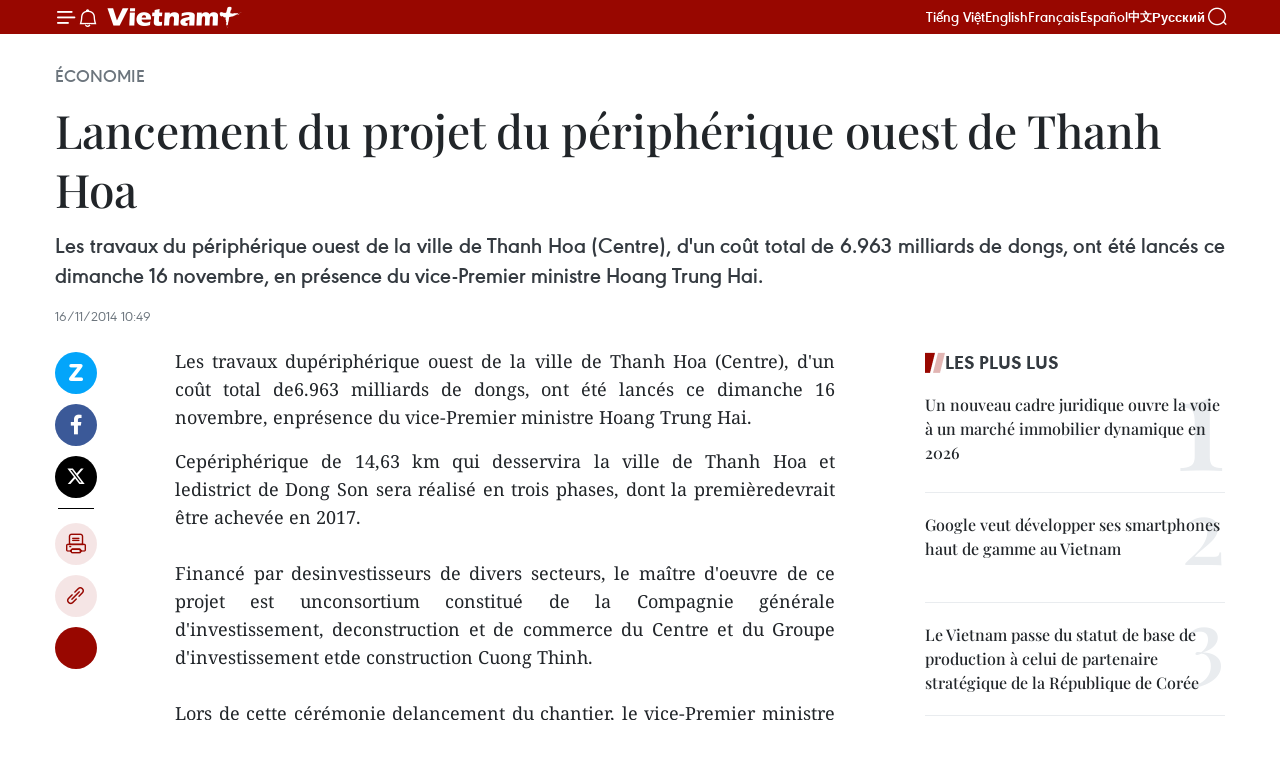

--- FILE ---
content_type: text/html;charset=utf-8
request_url: https://fr.vietnamplus.vn/lancement-du-projet-du-peripherique-ouest-de-thanh-hoa-post57610.vnp
body_size: 21556
content:
<!DOCTYPE html> <html lang="fr" class="fr"> <head> <title>Lancement du projet du périphérique ouest de Thanh Hoa | Vietnam+ (VietnamPlus)</title> <meta name="description" content="Les travaux dupériphérique ouest de la ville de Thanh Hoa (Centre), d&#39;un coût total de6.963 milliards de dongs, ont été lancés ce dimanche 16 novembre, enprésence du vice-Premier ministre Hoang Trung Hai. "/> <meta name="keywords" content=""/> <meta name="news_keywords" content=""/> <meta http-equiv="Content-Type" content="text/html; charset=utf-8" /> <meta http-equiv="X-UA-Compatible" content="IE=edge"/> <meta http-equiv="refresh" content="1800" /> <meta name="revisit-after" content="1 days" /> <meta name="viewport" content="width=device-width, initial-scale=1"> <meta http-equiv="content-language" content="vi" /> <meta name="format-detection" content="telephone=no"/> <meta name="format-detection" content="address=no"/> <meta name="apple-mobile-web-app-capable" content="yes"> <meta name="apple-mobile-web-app-status-bar-style" content="black"> <meta name="apple-mobile-web-app-title" content="Vietnam+ (VietnamPlus)"/> <meta name="referrer" content="no-referrer-when-downgrade"/> <link rel="shortcut icon" href="https://media.vietnamplus.vn/assets/web/styles/img/favicon.ico" type="image/x-icon" /> <link rel="preconnect" href="https://media.vietnamplus.vn"/> <link rel="dns-prefetch" href="https://media.vietnamplus.vn"/> <link rel="preconnect" href="//www.google-analytics.com" /> <link rel="preconnect" href="//www.googletagmanager.com" /> <link rel="preconnect" href="//stc.za.zaloapp.com" /> <link rel="preconnect" href="//fonts.googleapis.com" /> <link rel="preconnect" href="//pagead2.googlesyndication.com"/> <link rel="preconnect" href="//tpc.googlesyndication.com"/> <link rel="preconnect" href="//securepubads.g.doubleclick.net"/> <link rel="preconnect" href="//accounts.google.com"/> <link rel="preconnect" href="//adservice.google.com"/> <link rel="preconnect" href="//adservice.google.com.vn"/> <link rel="preconnect" href="//www.googletagservices.com"/> <link rel="preconnect" href="//partner.googleadservices.com"/> <link rel="preconnect" href="//tpc.googlesyndication.com"/> <link rel="preconnect" href="//za.zdn.vn"/> <link rel="preconnect" href="//sp.zalo.me"/> <link rel="preconnect" href="//connect.facebook.net"/> <link rel="preconnect" href="//www.facebook.com"/> <link rel="dns-prefetch" href="//www.google-analytics.com" /> <link rel="dns-prefetch" href="//www.googletagmanager.com" /> <link rel="dns-prefetch" href="//stc.za.zaloapp.com" /> <link rel="dns-prefetch" href="//fonts.googleapis.com" /> <link rel="dns-prefetch" href="//pagead2.googlesyndication.com"/> <link rel="dns-prefetch" href="//tpc.googlesyndication.com"/> <link rel="dns-prefetch" href="//securepubads.g.doubleclick.net"/> <link rel="dns-prefetch" href="//accounts.google.com"/> <link rel="dns-prefetch" href="//adservice.google.com"/> <link rel="dns-prefetch" href="//adservice.google.com.vn"/> <link rel="dns-prefetch" href="//www.googletagservices.com"/> <link rel="dns-prefetch" href="//partner.googleadservices.com"/> <link rel="dns-prefetch" href="//tpc.googlesyndication.com"/> <link rel="dns-prefetch" href="//za.zdn.vn"/> <link rel="dns-prefetch" href="//sp.zalo.me"/> <link rel="dns-prefetch" href="//connect.facebook.net"/> <link rel="dns-prefetch" href="//www.facebook.com"/> <link rel="dns-prefetch" href="//graph.facebook.com"/> <link rel="dns-prefetch" href="//static.xx.fbcdn.net"/> <link rel="dns-prefetch" href="//staticxx.facebook.com"/> <script> var cmsConfig = { domainDesktop: 'https://fr.vietnamplus.vn', domainMobile: 'https://fr.vietnamplus.vn', domainApi: 'https://fr-api.vietnamplus.vn', domainStatic: 'https://media.vietnamplus.vn', domainLog: 'https://fr-log.vietnamplus.vn', googleAnalytics: 'G\-XG2Q9PW0XH', siteId: 0, pageType: 1, objectId: 57610, adsZone: 371, allowAds: true, adsLazy: true, antiAdblock: true, }; if (window.location.protocol !== 'https:' && window.location.hostname.indexOf('vietnamplus.vn') !== -1) { window.location = 'https://' + window.location.hostname + window.location.pathname + window.location.hash; } var USER_AGENT=window.navigator&&(window.navigator.userAgent||window.navigator.vendor)||window.opera||"",IS_MOBILE=/Android|webOS|iPhone|iPod|BlackBerry|Windows Phone|IEMobile|Mobile Safari|Opera Mini/i.test(USER_AGENT),IS_REDIRECT=!1;function setCookie(e,o,i){var n=new Date,i=(n.setTime(n.getTime()+24*i*60*60*1e3),"expires="+n.toUTCString());document.cookie=e+"="+o+"; "+i+";path=/;"}function getCookie(e){var o=document.cookie.indexOf(e+"="),i=o+e.length+1;return!o&&e!==document.cookie.substring(0,e.length)||-1===o?null:(-1===(e=document.cookie.indexOf(";",i))&&(e=document.cookie.length),unescape(document.cookie.substring(i,e)))}IS_MOBILE&&getCookie("isDesktop")&&(setCookie("isDesktop",1,-1),window.location=window.location.pathname.replace(".amp", ".vnp")+window.location.search,IS_REDIRECT=!0); </script> <script> if(USER_AGENT && USER_AGENT.indexOf("facebot") <= 0 && USER_AGENT.indexOf("facebookexternalhit") <= 0) { var query = ''; var hash = ''; if (window.location.search) query = window.location.search; if (window.location.hash) hash = window.location.hash; var canonicalUrl = 'https://fr.vietnamplus.vn/lancement-du-projet-du-peripherique-ouest-de-thanh-hoa-post57610.vnp' + query + hash ; var curUrl = decodeURIComponent(window.location.href); if(!location.port && canonicalUrl.startsWith("http") && curUrl != canonicalUrl){ window.location.replace(canonicalUrl); } } </script> <meta property="fb:pages" content="120834779440" /> <meta property="fb:app_id" content="1960985707489919" /> <meta name="author" content="Vietnam+ (VietnamPlus)" /> <meta name="copyright" content="Copyright © 2026 by Vietnam+ (VietnamPlus)" /> <meta name="RATING" content="GENERAL" /> <meta name="GENERATOR" content="Vietnam+ (VietnamPlus)" /> <meta content="Vietnam+ (VietnamPlus)" itemprop="sourceOrganization" name="source"/> <meta content="news" itemprop="genre" name="medium"/> <meta name="robots" content="noarchive, max-image-preview:large, index, follow" /> <meta name="GOOGLEBOT" content="noarchive, max-image-preview:large, index, follow" /> <link rel="canonical" href="https://fr.vietnamplus.vn/lancement-du-projet-du-peripherique-ouest-de-thanh-hoa-post57610.vnp" /> <meta property="og:site_name" content="Vietnam+ (VietnamPlus)"/> <meta property="og:rich_attachment" content="true"/> <meta property="og:type" content="article"/> <meta property="og:url" content="https://fr.vietnamplus.vn/lancement-du-projet-du-peripherique-ouest-de-thanh-hoa-post57610.vnp"/> <meta property="og:image" content="https://media.vietnamplus.vn/assets/web/styles/img/social-share.jpg"/> <meta property="og:image:width" content="1200"/> <meta property="og:image:height" content="630"/> <meta property="og:title" content="Lancement du projet du périphérique ouest de Thanh Hoa "/> <meta property="og:description" content="Les travaux dupériphérique ouest de la ville de Thanh Hoa (Centre), d&#39;un coût total de6.963 milliards de dongs, ont été lancés ce dimanche 16 novembre, enprésence du vice-Premier ministre Hoang Trung Hai. "/> <meta name="twitter:card" value="summary"/> <meta name="twitter:url" content="https://fr.vietnamplus.vn/lancement-du-projet-du-peripherique-ouest-de-thanh-hoa-post57610.vnp"/> <meta name="twitter:title" content="Lancement du projet du périphérique ouest de Thanh Hoa "/> <meta name="twitter:description" content="Les travaux dupériphérique ouest de la ville de Thanh Hoa (Centre), d&#39;un coût total de6.963 milliards de dongs, ont été lancés ce dimanche 16 novembre, enprésence du vice-Premier ministre Hoang Trung Hai. "/> <meta name="twitter:image" content="https://media.vietnamplus.vn/assets/web/styles/img/social-share.jpg"/> <meta name="twitter:site" content="@Vietnam+ (VietnamPlus)"/> <meta name="twitter:creator" content="@Vietnam+ (VietnamPlus)"/> <meta property="article:publisher" content="https://www.facebook.com/VietnamPlus" /> <meta property="article:tag" content=""/> <meta property="article:section" content="Économie" /> <meta property="article:published_time" content="2014-11-16T17:49:58+07:00"/> <meta property="article:modified_time" content="2014-11-16T17:49:58+07:00"/> <script type="application/ld+json"> { "@context": "http://schema.org", "@type": "Organization", "name": "Vietnam+ (VietnamPlus)", "url": "https://fr.vietnamplus.vn", "logo": "https://media.vietnamplus.vn/assets/web/styles/img/logo.png", "foundingDate": "2008", "founders": [ { "@type": "Person", "name": "Thông tấn xã Việt Nam (TTXVN)" } ], "address": [ { "@type": "PostalAddress", "streetAddress": "Số 05 Lý Thường Kiệt - Hà Nội - Việt Nam", "addressLocality": "Hà Nội City", "addressRegion": "Northeast", "postalCode": "100000", "addressCountry": "VNM" } ], "contactPoint": [ { "@type": "ContactPoint", "telephone": "+84-243-941-1349", "contactType": "customer service" }, { "@type": "ContactPoint", "telephone": "+84-243-941-1348", "contactType": "customer service" } ], "sameAs": [ "https://www.facebook.com/VietnamPlus", "https://www.tiktok.com/@vietnamplus", "https://twitter.com/vietnamplus", "https://www.youtube.com/c/BaoVietnamPlus" ] } </script> <script type="application/ld+json"> { "@context" : "https://schema.org", "@type" : "WebSite", "name": "Vietnam+ (VietnamPlus)", "url": "https://fr.vietnamplus.vn", "alternateName" : "Báo điện tử VIETNAMPLUS, Cơ quan của Thông tấn xã Việt Nam (TTXVN)", "potentialAction": { "@type": "SearchAction", "target": { "@type": "EntryPoint", "urlTemplate": "https://fr.vietnamplus.vn/search/?q={search_term_string}" }, "query-input": "required name=search_term_string" } } </script> <script type="application/ld+json"> { "@context":"http://schema.org", "@type":"BreadcrumbList", "itemListElement":[ { "@type":"ListItem", "position":1, "item":{ "@id":"https://fr.vietnamplus.vn/economie/", "name":"Économie" } } ] } </script> <script type="application/ld+json"> { "@context": "http://schema.org", "@type": "NewsArticle", "mainEntityOfPage":{ "@type":"WebPage", "@id":"https://fr.vietnamplus.vn/lancement-du-projet-du-peripherique-ouest-de-thanh-hoa-post57610.vnp" }, "headline": "Lancement du projet du périphérique ouest de Thanh Hoa", "description": "Les travaux dupériphérique ouest de la ville de Thanh Hoa (Centre), d'un coût total de6.963 milliards de dongs, ont été lancés ce dimanche 16 novembre, enprésence du vice-Premier ministre Hoang Trung Hai.", "image": { "@type": "ImageObject", "url": "https://media.vietnamplus.vn/assets/web/styles/img/social-share.jpg", "width" : 1200, "height" : 675 }, "datePublished": "2014-11-16T17:49:58+07:00", "dateModified": "2014-11-16T17:49:58+07:00", "author": { "@type": "Person", "name": "" }, "publisher": { "@type": "Organization", "name": "Vietnam+ (VietnamPlus)", "logo": { "@type": "ImageObject", "url": "https://media.vietnamplus.vn/assets/web/styles/img/logo.png" } } } </script> <link rel="preload" href="https://media.vietnamplus.vn/assets/web/styles/css/main.min-1.0.15.css" as="style"> <link rel="preload" href="https://media.vietnamplus.vn/assets/web/js/main.min-1.0.33.js" as="script"> <link rel="preload" href="https://media.vietnamplus.vn/assets/web/js/detail.min-1.0.15.js" as="script"> <link rel="preload" href="https://common.mcms.one/assets/styles/css/vietnamplus-1.0.0.css" as="style"> <link rel="stylesheet" href="https://common.mcms.one/assets/styles/css/vietnamplus-1.0.0.css"> <link id="cms-style" rel="stylesheet" href="https://media.vietnamplus.vn/assets/web/styles/css/main.min-1.0.15.css"> <style>.infographic-page { overflow-x: hidden;
}</style> <script type="text/javascript"> var _metaOgUrl = 'https://fr.vietnamplus.vn/lancement-du-projet-du-peripherique-ouest-de-thanh-hoa-post57610.vnp'; var page_title = document.title; var tracked_url = window.location.pathname + window.location.search + window.location.hash; var cate_path = 'economie'; if (cate_path.length > 0) { tracked_url = "/" + cate_path + tracked_url; } </script> <script async="" src="https://www.googletagmanager.com/gtag/js?id=G-XG2Q9PW0XH"></script> <script> window.dataLayer = window.dataLayer || []; function gtag(){dataLayer.push(arguments);} gtag('js', new Date()); gtag('config', 'G-XG2Q9PW0XH', {page_path: tracked_url}); </script> <script>window.dataLayer = window.dataLayer || [];dataLayer.push({'pageCategory': '/economie'});</script> <script> window.dataLayer = window.dataLayer || []; dataLayer.push({ 'event': 'Pageview', 'articleId': '57610', 'articleTitle': 'Lancement du projet du périphérique ouest de Thanh Hoa ', 'articleCategory': 'Économie', 'articleAlowAds': true, 'articleType': 'detail', 'articlePublishDate': '2014-11-16T17:49:58+07:00', 'articleThumbnail': 'https://media.vietnamplus.vn/assets/web/styles/img/social-share.jpg', 'articleShortUrl': 'https://fr.vietnamplus.vn/lancement-du-projet-du-peripherique-ouest-de-thanh-hoa-post57610.vnp', 'articleFullUrl': 'https://fr.vietnamplus.vn/lancement-du-projet-du-peripherique-ouest-de-thanh-hoa-post57610.vnp', }); </script> <script type='text/javascript'> gtag('event', 'article_page',{ 'articleId': '57610', 'articleTitle': 'Lancement du projet du périphérique ouest de Thanh Hoa ', 'articleCategory': 'Économie', 'articleAlowAds': true, 'articleType': 'detail', 'articlePublishDate': '2014-11-16T17:49:58+07:00', 'articleThumbnail': 'https://media.vietnamplus.vn/assets/web/styles/img/social-share.jpg', 'articleShortUrl': 'https://fr.vietnamplus.vn/lancement-du-projet-du-peripherique-ouest-de-thanh-hoa-post57610.vnp', 'articleFullUrl': 'https://fr.vietnamplus.vn/lancement-du-projet-du-peripherique-ouest-de-thanh-hoa-post57610.vnp', }); </script> <script>(function(w,d,s,l,i){w[l]=w[l]||[];w[l].push({'gtm.start': new Date().getTime(),event:'gtm.js'});var f=d.getElementsByTagName(s)[0], j=d.createElement(s),dl=l!='dataLayer'?'&l='+l:'';j.async=true;j.src= 'https://www.googletagmanager.com/gtm.js?id='+i+dl;f.parentNode.insertBefore(j,f); })(window,document,'script','dataLayer','GTM-5WM58F3N');</script> <script type="text/javascript"> !function(){"use strict";function e(e){var t=!(arguments.length>1&&void 0!==arguments[1])||arguments[1],c=document.createElement("script");c.src=e,t?c.type="module":(c.async=!0,c.type="text/javascript",c.setAttribute("nomodule",""));var n=document.getElementsByTagName("script")[0];n.parentNode.insertBefore(c,n)}!function(t,c){!function(t,c,n){var a,o,r;n.accountId=c,null!==(a=t.marfeel)&&void 0!==a||(t.marfeel={}),null!==(o=(r=t.marfeel).cmd)&&void 0!==o||(r.cmd=[]),t.marfeel.config=n;var i="https://sdk.mrf.io/statics";e("".concat(i,"/marfeel-sdk.js?id=").concat(c),!0),e("".concat(i,"/marfeel-sdk.es5.js?id=").concat(c),!1)}(t,c,arguments.length>2&&void 0!==arguments[2]?arguments[2]:{})}(window,2272,{} )}(); </script> <script async src="https://sp.zalo.me/plugins/sdk.js"></script> </head> <body class="detail-page"> <div id="sdaWeb_SdaMasthead" class="rennab rennab-top" data-platform="1" data-position="Web_SdaMasthead"> </div> <header class=" site-header"> <div class="sticky"> <div class="container"> <i class="ic-menu"></i> <i class="ic-bell"></i> <div id="header-news" class="pick-news hidden" data-source="header-latest-news"></div> <a class="small-logo" href="/" title="Vietnam+ (VietnamPlus)">Vietnam+ (VietnamPlus)</a> <ul class="menu"> <li> <a href="https://www.vietnamplus.vn" title="Tiếng Việt" target="_blank">Tiếng Việt</a> </li> <li> <a href="https://en.vietnamplus.vn" title="English" target="_blank" rel="nofollow">English</a> </li> <li> <a href="https://fr.vietnamplus.vn" title="Français" target="_blank" rel="nofollow">Français</a> </li> <li> <a href="https://es.vietnamplus.vn" title="Español" target="_blank" rel="nofollow">Español</a> </li> <li> <a href="https://zh.vietnamplus.vn" title="中文" target="_blank" rel="nofollow">中文</a> </li> <li> <a href="https://ru.vietnamplus.vn" title="Русский" target="_blank" rel="nofollow">Русский</a> </li> </ul> <div class="search-wrapper"> <i class="ic-search"></i> <input type="text" class="search txtsearch" placeholder="Mot clé"> </div> </div> </div> </header> <div class="site-body"> <div id="sdaWeb_SdaBackground" class="rennab " data-platform="1" data-position="Web_SdaBackground"> </div> <div class="container"> <div class="breadcrumb breadcrumb-detail"> <h2 class="main"> <a href="https://fr.vietnamplus.vn/economie/" title="Économie" class="active">Économie</a> </h2> </div> <div id="sdaWeb_SdaTop" class="rennab " data-platform="1" data-position="Web_SdaTop"> </div> <div class="article"> <h1 class="article__title cms-title "> Lancement du projet du périphérique ouest de Thanh Hoa </h1> <div class="article__sapo cms-desc"> <div align="justify">Les travaux du périphérique ouest de la ville de Thanh Hoa (Centre), d'un coût total de 6.963 milliards de dongs, ont été lancés ce dimanche 16 novembre, en présence du vice-Premier ministre Hoang Trung Hai. </div> </div> <div id="sdaWeb_SdaArticleAfterSapo" class="rennab " data-platform="1" data-position="Web_SdaArticleAfterSapo"> </div> <div class="article__meta"> <time class="time" datetime="2014-11-16T17:49:58+07:00" data-time="1416134998" data-friendly="false">dimanche 16 novembre 2014 17:49</time> <meta class="cms-date" itemprop="datePublished" content="2014-11-16T17:49:58+07:00"> </div> <div class="col"> <div class="main-col content-col"> <div class="article__body zce-content-body cms-body" itemprop="articleBody"> <div class="social-pin sticky article__social"> <a href="javascript:void(0);" class="zl zalo-share-button" title="Zalo" data-href="https://fr.vietnamplus.vn/lancement-du-projet-du-peripherique-ouest-de-thanh-hoa-post57610.vnp" data-oaid="4486284411240520426" data-layout="1" data-color="blue" data-customize="true">Zalo</a> <a href="javascript:void(0);" class="item fb" data-href="https://fr.vietnamplus.vn/lancement-du-projet-du-peripherique-ouest-de-thanh-hoa-post57610.vnp" data-rel="facebook" title="Facebook">Facebook</a> <a href="javascript:void(0);" class="item tw" data-href="https://fr.vietnamplus.vn/lancement-du-projet-du-peripherique-ouest-de-thanh-hoa-post57610.vnp" data-rel="twitter" title="Twitter">Twitter</a> <a href="javascript:void(0);" class="bookmark sendbookmark hidden" onclick="ME.sendBookmark(this, 57610);" data-id="57610" title="marque-pages">marque-pages</a> <a href="javascript:void(0);" class="print sendprint" title="Print" data-href="/print-57610.html">Impression</a> <a href="javascript:void(0);" class="item link" data-href="https://fr.vietnamplus.vn/lancement-du-projet-du-peripherique-ouest-de-thanh-hoa-post57610.vnp" data-rel="copy" title="Copy link">Copy link</a> <div id='shortenlink-container'></div> </div> <div align="justify"> Les travaux dupériphérique ouest de la ville de Thanh Hoa (Centre), d'un coût total de6.963 milliards de dongs, ont été lancés ce dimanche 16 novembre, enprésence du vice-Premier ministre Hoang Trung Hai. <br>
</div>
<p align="justify">Cepériphérique de 14,63 km qui desservira la ville de Thanh Hoa et ledistrict de Dong Son sera réalisé en trois phases, dont la premièredevrait être achevée en 2017. <br><br> Financé par desinvestisseurs de divers secteurs, le maître d'oeuvre de ce projet est unconsortium constitué de la Compagnie générale d'investissement, deconstruction et de commerce du Centre et du Groupe d'investissement etde construction Cuong Thinh. <br><br> Lors de cette cérémonie delancement du chantier, le vice-Premier ministre Hoang Trung Hai asouligné que dans un proche avenir, la ville de Thanh Hoa accélèrera larestructuration de son économie afin de devenir un site privilégié desinvestisseurs au service d'un développement socioéconomique soutenu.-VNA</p> <div id="sdaWeb_SdaArticleAfterBody" class="rennab " data-platform="1" data-position="Web_SdaArticleAfterBody"> </div> </div> <div id="sdaWeb_SdaArticleAfterTag" class="rennab " data-platform="1" data-position="Web_SdaArticleAfterTag"> </div> <div class="wrap-social"> <div class="social-pin article__social"> <a href="javascript:void(0);" class="zl zalo-share-button" title="Zalo" data-href="https://fr.vietnamplus.vn/lancement-du-projet-du-peripherique-ouest-de-thanh-hoa-post57610.vnp" data-oaid="4486284411240520426" data-layout="1" data-color="blue" data-customize="true">Zalo</a> <a href="javascript:void(0);" class="item fb" data-href="https://fr.vietnamplus.vn/lancement-du-projet-du-peripherique-ouest-de-thanh-hoa-post57610.vnp" data-rel="facebook" title="Facebook">Facebook</a> <a href="javascript:void(0);" class="item tw" data-href="https://fr.vietnamplus.vn/lancement-du-projet-du-peripherique-ouest-de-thanh-hoa-post57610.vnp" data-rel="twitter" title="Twitter">Twitter</a> <a href="javascript:void(0);" class="bookmark sendbookmark hidden" onclick="ME.sendBookmark(this, 57610);" data-id="57610" title="marque-pages">marque-pages</a> <a href="javascript:void(0);" class="print sendprint" title="Print" data-href="/print-57610.html">Impression</a> <a href="javascript:void(0);" class="item link" data-href="https://fr.vietnamplus.vn/lancement-du-projet-du-peripherique-ouest-de-thanh-hoa-post57610.vnp" data-rel="copy" title="Copy link">Copy link</a> <div id='shortenlink-container'></div> </div> <a href="https://news.google.com/publications/CAAqBwgKMN-18wowlLWFAw?hl=vi&gl=VN&ceid=VN%3Avi" class="google-news" target="_blank" title="Google News">Suivez VietnamPlus</a> </div> <div id="sdaWeb_SdaArticleAfterBody1" class="rennab " data-platform="1" data-position="Web_SdaArticleAfterBody1"> </div> <div id="sdaWeb_SdaArticleAfterBody2" class="rennab " data-platform="1" data-position="Web_SdaArticleAfterBody2"> </div> <div class="timeline secondary"> <h3 class="box-heading"> <a href="https://fr.vietnamplus.vn/economie/" title="Économie" class="title"> Voir plus </a> </h3> <div class="box-content content-list" data-source="recommendation-371"> <article class="story" data-id="258233"> <figure class="story__thumb"> <a class="cms-link" href="https://fr.vietnamplus.vn/le-pm-preside-la-6-reunion-du-comite-de-pilotage-des-grands-projets-ferroviaires-nationaux-post258233.vnp" title="Le PM préside la 6ᵉ réunion du Comité de pilotage des grands projets ferroviaires nationaux"> <img class="lazyload" src="[data-uri]" data-src="https://mediafr.vietnamplus.vn/images/09bba8fe1e0bab5788885f766dd43fbb93000d2ce948c0b7c481d6c93b38772fb91f4e71265d3b19531288cf2b34df5cbc641214598d56ebf6ac7b349144c1fa/chinh-1.jpg.webp" data-srcset="https://mediafr.vietnamplus.vn/images/09bba8fe1e0bab5788885f766dd43fbb93000d2ce948c0b7c481d6c93b38772fb91f4e71265d3b19531288cf2b34df5cbc641214598d56ebf6ac7b349144c1fa/chinh-1.jpg.webp 1x, https://mediafr.vietnamplus.vn/images/3a31c05c87ed42e2ee7840c780802e7393000d2ce948c0b7c481d6c93b38772fb91f4e71265d3b19531288cf2b34df5cbc641214598d56ebf6ac7b349144c1fa/chinh-1.jpg.webp 2x" alt="Le Premier ministre Pham Minh Chinh, chef du Comité de pilotage des ouvrages clés et des projets nationaux importants dans le secteur ferroviaire, a présidé, le 31 janvier à Hanoï, sa sixième réunion. Photo : VNA"> <noscript><img src="https://mediafr.vietnamplus.vn/images/09bba8fe1e0bab5788885f766dd43fbb93000d2ce948c0b7c481d6c93b38772fb91f4e71265d3b19531288cf2b34df5cbc641214598d56ebf6ac7b349144c1fa/chinh-1.jpg.webp" srcset="https://mediafr.vietnamplus.vn/images/09bba8fe1e0bab5788885f766dd43fbb93000d2ce948c0b7c481d6c93b38772fb91f4e71265d3b19531288cf2b34df5cbc641214598d56ebf6ac7b349144c1fa/chinh-1.jpg.webp 1x, https://mediafr.vietnamplus.vn/images/3a31c05c87ed42e2ee7840c780802e7393000d2ce948c0b7c481d6c93b38772fb91f4e71265d3b19531288cf2b34df5cbc641214598d56ebf6ac7b349144c1fa/chinh-1.jpg.webp 2x" alt="Le Premier ministre Pham Minh Chinh, chef du Comité de pilotage des ouvrages clés et des projets nationaux importants dans le secteur ferroviaire, a présidé, le 31 janvier à Hanoï, sa sixième réunion. Photo : VNA" class="image-fallback"></noscript> </a> </figure> <h2 class="story__heading" data-tracking="258233"> <a class=" cms-link" href="https://fr.vietnamplus.vn/le-pm-preside-la-6-reunion-du-comite-de-pilotage-des-grands-projets-ferroviaires-nationaux-post258233.vnp" title="Le PM préside la 6ᵉ réunion du Comité de pilotage des grands projets ferroviaires nationaux"> Le PM préside la 6ᵉ réunion du Comité de pilotage des grands projets ferroviaires nationaux </a> </h2> <time class="time" datetime="2026-01-31T19:32:12+07:00" data-time="1769862732"> 31/01/2026 19:32 </time> <div class="story__summary story__shorten"> <p>Le Premier ministre Pham Minh Chinh a présidé à Hanoï la 6ᵉ réunion du Comité de pilotage des projets ferroviaires nationaux majeurs, appelant à accélérer la libération des terrains, la préparation des investissements et la mise en œuvre des projets clés afin de soutenir la croissance et le développement durable du pays.</p> </div> </article> <article class="story" data-id="258223"> <figure class="story__thumb"> <a class="cms-link" href="https://fr.vietnamplus.vn/le-pm-appelle-a-faire-de-leconomie-privee-le-principal-moteur-de-la-croissance-post258223.vnp" title="Le PM appelle à faire de l’économie privée le principal moteur de la croissance"> <img class="lazyload" src="[data-uri]" data-src="https://mediafr.vietnamplus.vn/images/09bba8fe1e0bab5788885f766dd43fbb93000d2ce948c0b7c481d6c93b38772f5e40dd203eb17ebe3586a0c49723db2f/tt-1.jpg.webp" data-srcset="https://mediafr.vietnamplus.vn/images/09bba8fe1e0bab5788885f766dd43fbb93000d2ce948c0b7c481d6c93b38772f5e40dd203eb17ebe3586a0c49723db2f/tt-1.jpg.webp 1x, https://mediafr.vietnamplus.vn/images/3a31c05c87ed42e2ee7840c780802e7393000d2ce948c0b7c481d6c93b38772f5e40dd203eb17ebe3586a0c49723db2f/tt-1.jpg.webp 2x" alt="La quatrième réunion du Comité directeur national chargé de la mise en œuvre de la Résolution N°68-NQ/TW du Bureau politique sur le développement de l’économie privée. Photo : VNA"> <noscript><img src="https://mediafr.vietnamplus.vn/images/09bba8fe1e0bab5788885f766dd43fbb93000d2ce948c0b7c481d6c93b38772f5e40dd203eb17ebe3586a0c49723db2f/tt-1.jpg.webp" srcset="https://mediafr.vietnamplus.vn/images/09bba8fe1e0bab5788885f766dd43fbb93000d2ce948c0b7c481d6c93b38772f5e40dd203eb17ebe3586a0c49723db2f/tt-1.jpg.webp 1x, https://mediafr.vietnamplus.vn/images/3a31c05c87ed42e2ee7840c780802e7393000d2ce948c0b7c481d6c93b38772f5e40dd203eb17ebe3586a0c49723db2f/tt-1.jpg.webp 2x" alt="La quatrième réunion du Comité directeur national chargé de la mise en œuvre de la Résolution N°68-NQ/TW du Bureau politique sur le développement de l’économie privée. Photo : VNA" class="image-fallback"></noscript> </a> </figure> <h2 class="story__heading" data-tracking="258223"> <a class=" cms-link" href="https://fr.vietnamplus.vn/le-pm-appelle-a-faire-de-leconomie-privee-le-principal-moteur-de-la-croissance-post258223.vnp" title="Le PM appelle à faire de l’économie privée le principal moteur de la croissance"> Le PM appelle à faire de l’économie privée le principal moteur de la croissance </a> </h2> <time class="time" datetime="2026-01-31T16:22:48+07:00" data-time="1769851368"> 31/01/2026 16:22 </time> <div class="story__summary story__shorten"> <p>Lors de la quatrième réunion du Comité directeur national chargé de la mise en œuvre de la Résolution N°68-NQ/TW sur le développement de l’économie privée, le Premier ministre Pham Minh Chinh a souligné la nécessité pour l’État de garantir un environnement favorable pour les entreprises privées d’assumer un rôle de pionnier, afin de faire de l’économie privée le moteur le plus important de la croissance nationale.</p> </div> </article> <article class="story" data-id="258088"> <figure class="story__thumb"> <a class="cms-link" href="https://fr.vietnamplus.vn/ho-chi-minh-ville-futur-hub-des-centres-de-competences-mondiaux-de-nouvelle-generation-post258088.vnp" title="Ho Chi Minh-Ville, futur hub des Centres de compétences mondiaux de nouvelle génération"> <img class="lazyload" src="[data-uri]" data-src="https://mediafr.vietnamplus.vn/images/e561533c122dd67ff9be5bdc26232758a443094ced2da6769b922a9f39b88aa1d670eebb57b841e693595d0381e3d84f2c70378fa13332bb7163e3bb875b27ab/mot-goc-tp-hcm-anh-vna.jpg.webp" data-srcset="https://mediafr.vietnamplus.vn/images/e561533c122dd67ff9be5bdc26232758a443094ced2da6769b922a9f39b88aa1d670eebb57b841e693595d0381e3d84f2c70378fa13332bb7163e3bb875b27ab/mot-goc-tp-hcm-anh-vna.jpg.webp 1x, https://mediafr.vietnamplus.vn/images/5e68d86e4a3b9f2df1e0c1392dbdba62a443094ced2da6769b922a9f39b88aa1d670eebb57b841e693595d0381e3d84f2c70378fa13332bb7163e3bb875b27ab/mot-goc-tp-hcm-anh-vna.jpg.webp 2x" alt="Un coin d&#39;Ho Chi Minh-Ville. Photo: VNA"> <noscript><img src="https://mediafr.vietnamplus.vn/images/e561533c122dd67ff9be5bdc26232758a443094ced2da6769b922a9f39b88aa1d670eebb57b841e693595d0381e3d84f2c70378fa13332bb7163e3bb875b27ab/mot-goc-tp-hcm-anh-vna.jpg.webp" srcset="https://mediafr.vietnamplus.vn/images/e561533c122dd67ff9be5bdc26232758a443094ced2da6769b922a9f39b88aa1d670eebb57b841e693595d0381e3d84f2c70378fa13332bb7163e3bb875b27ab/mot-goc-tp-hcm-anh-vna.jpg.webp 1x, https://mediafr.vietnamplus.vn/images/5e68d86e4a3b9f2df1e0c1392dbdba62a443094ced2da6769b922a9f39b88aa1d670eebb57b841e693595d0381e3d84f2c70378fa13332bb7163e3bb875b27ab/mot-goc-tp-hcm-anh-vna.jpg.webp 2x" alt="Un coin d&#39;Ho Chi Minh-Ville. Photo: VNA" class="image-fallback"></noscript> </a> </figure> <h2 class="story__heading" data-tracking="258088"> <a class=" cms-link" href="https://fr.vietnamplus.vn/ho-chi-minh-ville-futur-hub-des-centres-de-competences-mondiaux-de-nouvelle-generation-post258088.vnp" title="Ho Chi Minh-Ville, futur hub des Centres de compétences mondiaux de nouvelle génération"> Ho Chi Minh-Ville, futur hub des Centres de compétences mondiaux de nouvelle génération </a> </h2> <time class="time" datetime="2026-01-31T12:00:00+07:00" data-time="1769835600"> 31/01/2026 12:00 </time> <div class="story__summary story__shorten"> <p>Ho Chi Minh-Ville devient une destination prioritaire pour des Centres de compétences mondiaux (Global Capability Centres – GCC) dans les stratégies d’expansion des multinationales.</p> </div> </article> <article class="story" data-id="258021"> <figure class="story__thumb"> <a class="cms-link" href="https://fr.vietnamplus.vn/le-tourisme-dan-giang-et-lambition-de-simposer-a-lechelle-internationale-post258021.vnp" title="Le tourisme d’An Giang et l’ambition de s’imposer à l’échelle internationale"> <img class="lazyload" src="[data-uri]" data-src="https://mediafr.vietnamplus.vn/images/09bba8fe1e0bab5788885f766dd43fbb124bc210483e18004207f3baacb3afabdaecc69a05301aff36c513aac9afecf41a6e886c35d2e2c9c9bca0f6b3de92c9/an-giang.jpg.webp" data-srcset="https://mediafr.vietnamplus.vn/images/09bba8fe1e0bab5788885f766dd43fbb124bc210483e18004207f3baacb3afabdaecc69a05301aff36c513aac9afecf41a6e886c35d2e2c9c9bca0f6b3de92c9/an-giang.jpg.webp 1x, https://mediafr.vietnamplus.vn/images/3a31c05c87ed42e2ee7840c780802e73124bc210483e18004207f3baacb3afabdaecc69a05301aff36c513aac9afecf41a6e886c35d2e2c9c9bca0f6b3de92c9/an-giang.jpg.webp 2x" alt="Des touristes visitent et empruntent le téléphérique Hon Thom à Phu Quoc. Photo : VNA"> <noscript><img src="https://mediafr.vietnamplus.vn/images/09bba8fe1e0bab5788885f766dd43fbb124bc210483e18004207f3baacb3afabdaecc69a05301aff36c513aac9afecf41a6e886c35d2e2c9c9bca0f6b3de92c9/an-giang.jpg.webp" srcset="https://mediafr.vietnamplus.vn/images/09bba8fe1e0bab5788885f766dd43fbb124bc210483e18004207f3baacb3afabdaecc69a05301aff36c513aac9afecf41a6e886c35d2e2c9c9bca0f6b3de92c9/an-giang.jpg.webp 1x, https://mediafr.vietnamplus.vn/images/3a31c05c87ed42e2ee7840c780802e73124bc210483e18004207f3baacb3afabdaecc69a05301aff36c513aac9afecf41a6e886c35d2e2c9c9bca0f6b3de92c9/an-giang.jpg.webp 2x" alt="Des touristes visitent et empruntent le téléphérique Hon Thom à Phu Quoc. Photo : VNA" class="image-fallback"></noscript> </a> </figure> <h2 class="story__heading" data-tracking="258021"> <a class=" cms-link" href="https://fr.vietnamplus.vn/le-tourisme-dan-giang-et-lambition-de-simposer-a-lechelle-internationale-post258021.vnp" title="Le tourisme d’An Giang et l’ambition de s’imposer à l’échelle internationale"> Le tourisme d’An Giang et l’ambition de s’imposer à l’échelle internationale </a> </h2> <time class="time" datetime="2026-01-31T10:00:00+07:00" data-time="1769828400"> 31/01/2026 10:00 </time> <div class="story__summary story__shorten"> <p>Au cours des 40 années de Renouveau du pays, le tourisme d’An Giang s’est profondément transformé, s’imposant comme un pilier économique majeur de la province. Depuis la fusion administrative de juillet 2025, la nouvelle province d’An Giang brille désormais comme une destination phare sur la carte touristique du Vietnam et du monde.</p> </div> </article> <article class="story" data-id="258212"> <figure class="story__thumb"> <a class="cms-link" href="https://fr.vietnamplus.vn/le-premier-ministre-exhorte-le-groupe-chinois-texhong-a-accelerer-sa-montee-en-gamme-au-vietnam-post258212.vnp" title="Le Premier ministre exhorte le groupe chinois Texhong à accélérer sa montée en gamme au Vietnam"> <img class="lazyload" src="[data-uri]" data-src="https://mediafr.vietnamplus.vn/images/[base64]/vna-potal-thu-tuong-pham-minh-chinh-tiep-chu-tich-tap-doan-texhong-trung-quoc-8562805.jpg.webp" data-srcset="https://mediafr.vietnamplus.vn/images/[base64]/vna-potal-thu-tuong-pham-minh-chinh-tiep-chu-tich-tap-doan-texhong-trung-quoc-8562805.jpg.webp 1x, https://mediafr.vietnamplus.vn/images/[base64]/vna-potal-thu-tuong-pham-minh-chinh-tiep-chu-tich-tap-doan-texhong-trung-quoc-8562805.jpg.webp 2x" alt="Le Premier ministre Pham Minh Chinh (droite) et Hong Tianzhu, président du groupe chinois Texhong. Photo: VNA"> <noscript><img src="https://mediafr.vietnamplus.vn/images/[base64]/vna-potal-thu-tuong-pham-minh-chinh-tiep-chu-tich-tap-doan-texhong-trung-quoc-8562805.jpg.webp" srcset="https://mediafr.vietnamplus.vn/images/[base64]/vna-potal-thu-tuong-pham-minh-chinh-tiep-chu-tich-tap-doan-texhong-trung-quoc-8562805.jpg.webp 1x, https://mediafr.vietnamplus.vn/images/[base64]/vna-potal-thu-tuong-pham-minh-chinh-tiep-chu-tich-tap-doan-texhong-trung-quoc-8562805.jpg.webp 2x" alt="Le Premier ministre Pham Minh Chinh (droite) et Hong Tianzhu, président du groupe chinois Texhong. Photo: VNA" class="image-fallback"></noscript> </a> </figure> <h2 class="story__heading" data-tracking="258212"> <a class=" cms-link" href="https://fr.vietnamplus.vn/le-premier-ministre-exhorte-le-groupe-chinois-texhong-a-accelerer-sa-montee-en-gamme-au-vietnam-post258212.vnp" title="Le Premier ministre exhorte le groupe chinois Texhong à accélérer sa montée en gamme au Vietnam"> Le Premier ministre exhorte le groupe chinois Texhong à accélérer sa montée en gamme au Vietnam </a> </h2> <time class="time" datetime="2026-01-30T16:58:10+07:00" data-time="1769767090"> 30/01/2026 16:58 </time> <div class="story__summary story__shorten"> <p>Le Premier ministre Pham Minh Chinh a reçu, ce vendredi 30 janvier à Hanoï, Hong Tianzhu, président du groupe chinois Texhong, l'exhortant à accélérer sa montée en gamme au Vietnam. </p> </div> </article> <div id="sdaWeb_SdaNative1" class="rennab " data-platform="1" data-position="Web_SdaNative1"> </div> <article class="story" data-id="258211"> <figure class="story__thumb"> <a class="cms-link" href="https://fr.vietnamplus.vn/le-vice-premier-ministre-bui-thanh-son-inspecte-les-preparatifs-de-la-foire-du-printemps-2026-post258211.vnp" title="Le vice-Premier ministre Bui Thanh Son inspecte les préparatifs de la Foire du Printemps 2026"> <img class="lazyload" src="[data-uri]" data-src="https://mediafr.vietnamplus.vn/images/[base64]/att-kshadrkrx6rimg6-hsq-8jwcfp-6zysmurfzfn-id6s-20260130141623.jpg.webp" data-srcset="https://mediafr.vietnamplus.vn/images/[base64]/att-kshadrkrx6rimg6-hsq-8jwcfp-6zysmurfzfn-id6s-20260130141623.jpg.webp 1x, https://mediafr.vietnamplus.vn/images/[base64]/att-kshadrkrx6rimg6-hsq-8jwcfp-6zysmurfzfn-id6s-20260130141623.jpg.webp 2x" alt="Le vice-Premier ministre Bui Thanh Son inspecte les préparatifs de la Foire du Printemps 2026. Photo : VNA"> <noscript><img src="https://mediafr.vietnamplus.vn/images/[base64]/att-kshadrkrx6rimg6-hsq-8jwcfp-6zysmurfzfn-id6s-20260130141623.jpg.webp" srcset="https://mediafr.vietnamplus.vn/images/[base64]/att-kshadrkrx6rimg6-hsq-8jwcfp-6zysmurfzfn-id6s-20260130141623.jpg.webp 1x, https://mediafr.vietnamplus.vn/images/[base64]/att-kshadrkrx6rimg6-hsq-8jwcfp-6zysmurfzfn-id6s-20260130141623.jpg.webp 2x" alt="Le vice-Premier ministre Bui Thanh Son inspecte les préparatifs de la Foire du Printemps 2026. Photo : VNA" class="image-fallback"></noscript> </a> </figure> <h2 class="story__heading" data-tracking="258211"> <a class=" cms-link" href="https://fr.vietnamplus.vn/le-vice-premier-ministre-bui-thanh-son-inspecte-les-preparatifs-de-la-foire-du-printemps-2026-post258211.vnp" title="Le vice-Premier ministre Bui Thanh Son inspecte les préparatifs de la Foire du Printemps 2026"> Le vice-Premier ministre Bui Thanh Son inspecte les préparatifs de la Foire du Printemps 2026 </a> </h2> <time class="time" datetime="2026-01-30T16:56:34+07:00" data-time="1769766994"> 30/01/2026 16:56 </time> <div class="story__summary story__shorten"> <p>Le vice-Premier ministre Bui Thanh Son, président du Comité de pilotage des foires nationales, s’est rendu au Vietnam Exposition Center (VEC) à Dong Anh, Hanoï, afin de faire le point sur l’état d’avancement des préparatifs de la Foire du Printemps 2026. </p> </div> </article> <article class="story" data-id="258205"> <figure class="story__thumb"> <a class="cms-link" href="https://fr.vietnamplus.vn/hanoi-les-exportations-agricoles-et-forestieres-depassent-les-2-milliards-de-dollars-en-2025-post258205.vnp" title="Hanoï : Les exportations agricoles et forestières dépassent les 2 milliards de dollars en 2025"> <img class="lazyload" src="[data-uri]" data-src="https://mediafr.vietnamplus.vn/images/86b56789d6e04f6d3ba8e3f191bb58d1122121e3db045150b77475521caf5548fda32b641edd382209604bcb93db2623/buoi3.jpg.webp" data-srcset="https://mediafr.vietnamplus.vn/images/86b56789d6e04f6d3ba8e3f191bb58d1122121e3db045150b77475521caf5548fda32b641edd382209604bcb93db2623/buoi3.jpg.webp 1x, https://mediafr.vietnamplus.vn/images/3e41073914618d3dbdec06cce7c5cf21122121e3db045150b77475521caf5548fda32b641edd382209604bcb93db2623/buoi3.jpg.webp 2x" alt="Les pamplemousses à l&#39;exportation. Photo: VNA"> <noscript><img src="https://mediafr.vietnamplus.vn/images/86b56789d6e04f6d3ba8e3f191bb58d1122121e3db045150b77475521caf5548fda32b641edd382209604bcb93db2623/buoi3.jpg.webp" srcset="https://mediafr.vietnamplus.vn/images/86b56789d6e04f6d3ba8e3f191bb58d1122121e3db045150b77475521caf5548fda32b641edd382209604bcb93db2623/buoi3.jpg.webp 1x, https://mediafr.vietnamplus.vn/images/3e41073914618d3dbdec06cce7c5cf21122121e3db045150b77475521caf5548fda32b641edd382209604bcb93db2623/buoi3.jpg.webp 2x" alt="Les pamplemousses à l&#39;exportation. Photo: VNA" class="image-fallback"></noscript> </a> </figure> <h2 class="story__heading" data-tracking="258205"> <a class=" cms-link" href="https://fr.vietnamplus.vn/hanoi-les-exportations-agricoles-et-forestieres-depassent-les-2-milliards-de-dollars-en-2025-post258205.vnp" title="Hanoï : Les exportations agricoles et forestières dépassent les 2 milliards de dollars en 2025"> Hanoï : Les exportations agricoles et forestières dépassent les 2 milliards de dollars en 2025 </a> </h2> <time class="time" datetime="2026-01-30T16:20:57+07:00" data-time="1769764857"> 30/01/2026 16:20 </time> <div class="story__summary story__shorten"> <p>En 2025, le secteur agricole et forestier de Hanoï a enregistré des résultats particulièrement encourageants, avec des exportations dépassant pour la première fois les 2 milliards de dollars.</p> </div> </article> <article class="story" data-id="258201"> <figure class="story__thumb"> <a class="cms-link" href="https://fr.vietnamplus.vn/riziculture-vietnamienne-montee-en-gamme-et-diversification-des-debouches-post258201.vnp" title="Riziculture vietnamienne : montée en gamme et diversification des débouchés"> <img class="lazyload" src="[data-uri]" data-src="https://mediafr.vietnamplus.vn/images/8e98a483fbdc1188ba7e718c1c8b17cb628053abd6a30f716c57a12c7505be76cad2b146b2cb561a91f9c7e61c179fbab99de573f1345012f91e6b704988363c/ttxvn051214gao.jpg.webp" data-srcset="https://mediafr.vietnamplus.vn/images/8e98a483fbdc1188ba7e718c1c8b17cb628053abd6a30f716c57a12c7505be76cad2b146b2cb561a91f9c7e61c179fbab99de573f1345012f91e6b704988363c/ttxvn051214gao.jpg.webp 1x, https://mediafr.vietnamplus.vn/images/8fca5519b08d7ebdb673790bf7435081628053abd6a30f716c57a12c7505be76cad2b146b2cb561a91f9c7e61c179fbab99de573f1345012f91e6b704988363c/ttxvn051214gao.jpg.webp 2x" alt="Riz exporté. Photo: VNA"> <noscript><img src="https://mediafr.vietnamplus.vn/images/8e98a483fbdc1188ba7e718c1c8b17cb628053abd6a30f716c57a12c7505be76cad2b146b2cb561a91f9c7e61c179fbab99de573f1345012f91e6b704988363c/ttxvn051214gao.jpg.webp" srcset="https://mediafr.vietnamplus.vn/images/8e98a483fbdc1188ba7e718c1c8b17cb628053abd6a30f716c57a12c7505be76cad2b146b2cb561a91f9c7e61c179fbab99de573f1345012f91e6b704988363c/ttxvn051214gao.jpg.webp 1x, https://mediafr.vietnamplus.vn/images/8fca5519b08d7ebdb673790bf7435081628053abd6a30f716c57a12c7505be76cad2b146b2cb561a91f9c7e61c179fbab99de573f1345012f91e6b704988363c/ttxvn051214gao.jpg.webp 2x" alt="Riz exporté. Photo: VNA" class="image-fallback"></noscript> </a> </figure> <h2 class="story__heading" data-tracking="258201"> <a class=" cms-link" href="https://fr.vietnamplus.vn/riziculture-vietnamienne-montee-en-gamme-et-diversification-des-debouches-post258201.vnp" title="Riziculture vietnamienne : montée en gamme et diversification des débouchés"> Riziculture vietnamienne : montée en gamme et diversification des débouchés </a> </h2> <time class="time" datetime="2026-01-30T15:15:48+07:00" data-time="1769760948"> 30/01/2026 15:15 </time> <div class="story__summary story__shorten"> <p>En 2025, le riz vietnamien s’est distingué par un prix moyen à l’exportation nettement supérieur à la moyenne mondiale, illustrant une transition affirmée vers le riz de haute qualité, tout en posant la nécessité de lever les obstacles liés au marché, au crédit et au stockage.</p> </div> </article> <article class="story" data-id="258198"> <figure class="story__thumb"> <a class="cms-link" href="https://fr.vietnamplus.vn/le-premier-ministre-appelle-a-accelerer-les-grands-projets-de-transport-post258198.vnp" title="Le Premier ministre appelle à accélérer les grands projets de transport"> <img class="lazyload" src="[data-uri]" data-src="https://mediafr.vietnamplus.vn/images/09bba8fe1e0bab5788885f766dd43fbb124bc210483e18004207f3baacb3afabf4a06ee021b89696c1953e8c26395ea7/chinh.jpg.webp" data-srcset="https://mediafr.vietnamplus.vn/images/09bba8fe1e0bab5788885f766dd43fbb124bc210483e18004207f3baacb3afabf4a06ee021b89696c1953e8c26395ea7/chinh.jpg.webp 1x, https://mediafr.vietnamplus.vn/images/3a31c05c87ed42e2ee7840c780802e73124bc210483e18004207f3baacb3afabf4a06ee021b89696c1953e8c26395ea7/chinh.jpg.webp 2x" alt="Le Premier ministre Pham Minh Chinh prend la parole lors de la réunion. Photo : VNA"> <noscript><img src="https://mediafr.vietnamplus.vn/images/09bba8fe1e0bab5788885f766dd43fbb124bc210483e18004207f3baacb3afabf4a06ee021b89696c1953e8c26395ea7/chinh.jpg.webp" srcset="https://mediafr.vietnamplus.vn/images/09bba8fe1e0bab5788885f766dd43fbb124bc210483e18004207f3baacb3afabf4a06ee021b89696c1953e8c26395ea7/chinh.jpg.webp 1x, https://mediafr.vietnamplus.vn/images/3a31c05c87ed42e2ee7840c780802e73124bc210483e18004207f3baacb3afabf4a06ee021b89696c1953e8c26395ea7/chinh.jpg.webp 2x" alt="Le Premier ministre Pham Minh Chinh prend la parole lors de la réunion. Photo : VNA" class="image-fallback"></noscript> </a> </figure> <h2 class="story__heading" data-tracking="258198"> <a class=" cms-link" href="https://fr.vietnamplus.vn/le-premier-ministre-appelle-a-accelerer-les-grands-projets-de-transport-post258198.vnp" title="Le Premier ministre appelle à accélérer les grands projets de transport"> Le Premier ministre appelle à accélérer les grands projets de transport </a> </h2> <time class="time" datetime="2026-01-30T14:47:40+07:00" data-time="1769759260"> 30/01/2026 14:47 </time> <div class="story__summary story__shorten"> <p>Lors de la 23ᵉ réunion du Comité de pilotage national des projets d’infrastructures de transport d’importance nationale, le Premier ministre Pham Minh Chinh a insisté sur l’accélération des autoroutes stratégiques, des aéroports et des ports maritimes, en mettant l’accent sur la responsabilité des acteurs, la transparence et l’efficacité, afin d’atteindre les objectifs fixés par le 14ᵉ Congrès du Parti.</p> </div> </article> <article class="story" data-id="258195"> <figure class="story__thumb"> <a class="cms-link" href="https://fr.vietnamplus.vn/le-vietnam-devrait-exporter-773-millions-de-tonnes-de-riz-en-2026-post258195.vnp" title="Le Vietnam devrait exporter 7,73 millions de tonnes de riz en 2026"> <img class="lazyload" src="[data-uri]" data-src="https://mediafr.vietnamplus.vn/images/44f872b41ffffe837e595148a04b9807a4782e0f77ac022ba73f8c7e3cbeb7c070bf19028a89379499cafb28ec527ed9/riz.jpg.webp" data-srcset="https://mediafr.vietnamplus.vn/images/44f872b41ffffe837e595148a04b9807a4782e0f77ac022ba73f8c7e3cbeb7c070bf19028a89379499cafb28ec527ed9/riz.jpg.webp 1x, https://mediafr.vietnamplus.vn/images/5d0deb09e2c673469c8d47bdf1f528e4a4782e0f77ac022ba73f8c7e3cbeb7c070bf19028a89379499cafb28ec527ed9/riz.jpg.webp 2x" alt="Le Vietnam pourrait exporter un volume estimé à 7,73 millions de tonnes de riz en 2026. Photo : VGP"> <noscript><img src="https://mediafr.vietnamplus.vn/images/44f872b41ffffe837e595148a04b9807a4782e0f77ac022ba73f8c7e3cbeb7c070bf19028a89379499cafb28ec527ed9/riz.jpg.webp" srcset="https://mediafr.vietnamplus.vn/images/44f872b41ffffe837e595148a04b9807a4782e0f77ac022ba73f8c7e3cbeb7c070bf19028a89379499cafb28ec527ed9/riz.jpg.webp 1x, https://mediafr.vietnamplus.vn/images/5d0deb09e2c673469c8d47bdf1f528e4a4782e0f77ac022ba73f8c7e3cbeb7c070bf19028a89379499cafb28ec527ed9/riz.jpg.webp 2x" alt="Le Vietnam pourrait exporter un volume estimé à 7,73 millions de tonnes de riz en 2026. Photo : VGP" class="image-fallback"></noscript> </a> </figure> <h2 class="story__heading" data-tracking="258195"> <a class=" cms-link" href="https://fr.vietnamplus.vn/le-vietnam-devrait-exporter-773-millions-de-tonnes-de-riz-en-2026-post258195.vnp" title="Le Vietnam devrait exporter 7,73 millions de tonnes de riz en 2026"> Le Vietnam devrait exporter 7,73 millions de tonnes de riz en 2026 </a> </h2> <time class="time" datetime="2026-01-30T14:00:00+07:00" data-time="1769756400"> 30/01/2026 14:00 </time> <div class="story__summary story__shorten"> <p>La production totale cette année devrait être légèrement supérieure à celle de 2025, aux alentours de 45,6 millions de tonnes, grâce à des rendements moyens plus élevés de 6,14 tonnes par hectare.</p> </div> </article> <article class="story" data-id="258184"> <figure class="story__thumb"> <a class="cms-link" href="https://fr.vietnamplus.vn/transports-acceleration-des-projets-cles-apres-le-14e-congres-du-parti-post258184.vnp" title="Transports : accélération des projets clés après le 14e Congrès du Parti"> <img class="lazyload" src="[data-uri]" data-src="https://mediafr.vietnamplus.vn/images/[base64]/vna-potal-thu-tuong-chu-tri-phien-hop-thu-23-cua-bcd-nha-nuoc-cac-du-an-quan-trong-quoc-gia-8562224.jpg.webp" data-srcset="https://mediafr.vietnamplus.vn/images/[base64]/vna-potal-thu-tuong-chu-tri-phien-hop-thu-23-cua-bcd-nha-nuoc-cac-du-an-quan-trong-quoc-gia-8562224.jpg.webp 1x, https://mediafr.vietnamplus.vn/images/[base64]/vna-potal-thu-tuong-chu-tri-phien-hop-thu-23-cua-bcd-nha-nuoc-cac-du-an-quan-trong-quoc-gia-8562224.jpg.webp 2x" alt="Le Premier ministre Pham Minh Chinh s&#39;exprime lors de la réunion. Photo: VNA"> <noscript><img src="https://mediafr.vietnamplus.vn/images/[base64]/vna-potal-thu-tuong-chu-tri-phien-hop-thu-23-cua-bcd-nha-nuoc-cac-du-an-quan-trong-quoc-gia-8562224.jpg.webp" srcset="https://mediafr.vietnamplus.vn/images/[base64]/vna-potal-thu-tuong-chu-tri-phien-hop-thu-23-cua-bcd-nha-nuoc-cac-du-an-quan-trong-quoc-gia-8562224.jpg.webp 1x, https://mediafr.vietnamplus.vn/images/[base64]/vna-potal-thu-tuong-chu-tri-phien-hop-thu-23-cua-bcd-nha-nuoc-cac-du-an-quan-trong-quoc-gia-8562224.jpg.webp 2x" alt="Le Premier ministre Pham Minh Chinh s&#39;exprime lors de la réunion. Photo: VNA" class="image-fallback"></noscript> </a> </figure> <h2 class="story__heading" data-tracking="258184"> <a class=" cms-link" href="https://fr.vietnamplus.vn/transports-acceleration-des-projets-cles-apres-le-14e-congres-du-parti-post258184.vnp" title="Transports : accélération des projets clés après le 14e Congrès du Parti"> Transports : accélération des projets clés après le 14e Congrès du Parti </a> </h2> <time class="time" datetime="2026-01-30T11:15:50+07:00" data-time="1769746550"> 30/01/2026 11:15 </time> <div class="story__summary story__shorten"> <p>Le Premier ministre Pham Minh Chinh a présidé ce vendredi la 23e réunion du Comité national de pilotage des ouvrages et projets importants d’intérêt national et des projets clés du secteur des transports.</p> </div> </article> <article class="story" data-id="258213"> <figure class="story__thumb"> <a class="cms-link" href="https://fr.vietnamplus.vn/de-nombreuses-opportunites-se-presentent-aux-entreprises-du-secteur-ferroviaire-post258213.vnp" title="De nombreuses opportunités se présentent aux entreprises du secteur ferroviaire"> <img class="lazyload" src="[data-uri]" data-src="https://mediafr.vietnamplus.vn/images/44f872b41ffffe837e595148a04b9807a4782e0f77ac022ba73f8c7e3cbeb7c030f14e79e2acb8f3cd0d2a143bf2467a5388a17e6e89bdc21fd554b2b68b446d4c7dea573360559da230b6bea101fdcc/ligne-de-metro-nhon-hanoi.jpg.webp" data-srcset="https://mediafr.vietnamplus.vn/images/44f872b41ffffe837e595148a04b9807a4782e0f77ac022ba73f8c7e3cbeb7c030f14e79e2acb8f3cd0d2a143bf2467a5388a17e6e89bdc21fd554b2b68b446d4c7dea573360559da230b6bea101fdcc/ligne-de-metro-nhon-hanoi.jpg.webp 1x, https://mediafr.vietnamplus.vn/images/5d0deb09e2c673469c8d47bdf1f528e4a4782e0f77ac022ba73f8c7e3cbeb7c030f14e79e2acb8f3cd0d2a143bf2467a5388a17e6e89bdc21fd554b2b68b446d4c7dea573360559da230b6bea101fdcc/ligne-de-metro-nhon-hanoi.jpg.webp 2x" alt="Ligne de métro Nhon-Station Hanoï. Une série d’investissements prévus dans les infrastructures ferroviaires nationales et urbaines au cours des 15 prochaines années devrait générer une demande considérable de produits de l’industrie ferroviaire. Photo : VNA"> <noscript><img src="https://mediafr.vietnamplus.vn/images/44f872b41ffffe837e595148a04b9807a4782e0f77ac022ba73f8c7e3cbeb7c030f14e79e2acb8f3cd0d2a143bf2467a5388a17e6e89bdc21fd554b2b68b446d4c7dea573360559da230b6bea101fdcc/ligne-de-metro-nhon-hanoi.jpg.webp" srcset="https://mediafr.vietnamplus.vn/images/44f872b41ffffe837e595148a04b9807a4782e0f77ac022ba73f8c7e3cbeb7c030f14e79e2acb8f3cd0d2a143bf2467a5388a17e6e89bdc21fd554b2b68b446d4c7dea573360559da230b6bea101fdcc/ligne-de-metro-nhon-hanoi.jpg.webp 1x, https://mediafr.vietnamplus.vn/images/5d0deb09e2c673469c8d47bdf1f528e4a4782e0f77ac022ba73f8c7e3cbeb7c030f14e79e2acb8f3cd0d2a143bf2467a5388a17e6e89bdc21fd554b2b68b446d4c7dea573360559da230b6bea101fdcc/ligne-de-metro-nhon-hanoi.jpg.webp 2x" alt="Ligne de métro Nhon-Station Hanoï. Une série d’investissements prévus dans les infrastructures ferroviaires nationales et urbaines au cours des 15 prochaines années devrait générer une demande considérable de produits de l’industrie ferroviaire. Photo : VNA" class="image-fallback"></noscript> </a> </figure> <h2 class="story__heading" data-tracking="258213"> <a class=" cms-link" href="https://fr.vietnamplus.vn/de-nombreuses-opportunites-se-presentent-aux-entreprises-du-secteur-ferroviaire-post258213.vnp" title="De nombreuses opportunités se présentent aux entreprises du secteur ferroviaire"> De nombreuses opportunités se présentent aux entreprises du secteur ferroviaire </a> </h2> <time class="time" datetime="2026-01-30T10:45:00+07:00" data-time="1769744700"> 30/01/2026 10:45 </time> <div class="story__summary story__shorten"> <p>L’un des points forts de ce plan est l’ambition de développer une industrie ferroviaire moderne et intégrée, capable de concevoir, de fabriquer et d’entretenir de manière autonome des lignes de métro et des lignes interrégionales dont la vitesse nominale est inférieure à 200 km/h, tout en maîtrisant progressivement les technologies ferroviaires à grande vitesse (200 km/h et plus). La feuille de route est structurée en trois phases.</p> </div> </article> <article class="story" data-id="258179"> <figure class="story__thumb"> <a class="cms-link" href="https://fr.vietnamplus.vn/des-start-up-issues-des-universites-vietnamiennes-beneficient-dun-soutien-a-linnovation-post258179.vnp" title="Des start-up issues des universités vietnamiennes bénéficient d’un soutien à l’innovation"> <img class="lazyload" src="[data-uri]" data-src="https://mediafr.vietnamplus.vn/images/09bba8fe1e0bab5788885f766dd43fbb124bc210483e18004207f3baacb3afabcc6accc04e3d15fff199c31ce4188f2c/uni.jpg.webp" data-srcset="https://mediafr.vietnamplus.vn/images/09bba8fe1e0bab5788885f766dd43fbb124bc210483e18004207f3baacb3afabcc6accc04e3d15fff199c31ce4188f2c/uni.jpg.webp 1x, https://mediafr.vietnamplus.vn/images/3a31c05c87ed42e2ee7840c780802e73124bc210483e18004207f3baacb3afabcc6accc04e3d15fff199c31ce4188f2c/uni.jpg.webp 2x" alt="Des start-up issues des universités vietnamiennes bénéficient d’un soutien à l’innovation"> <noscript><img src="https://mediafr.vietnamplus.vn/images/09bba8fe1e0bab5788885f766dd43fbb124bc210483e18004207f3baacb3afabcc6accc04e3d15fff199c31ce4188f2c/uni.jpg.webp" srcset="https://mediafr.vietnamplus.vn/images/09bba8fe1e0bab5788885f766dd43fbb124bc210483e18004207f3baacb3afabcc6accc04e3d15fff199c31ce4188f2c/uni.jpg.webp 1x, https://mediafr.vietnamplus.vn/images/3a31c05c87ed42e2ee7840c780802e73124bc210483e18004207f3baacb3afabcc6accc04e3d15fff199c31ce4188f2c/uni.jpg.webp 2x" alt="Des start-up issues des universités vietnamiennes bénéficient d’un soutien à l’innovation" class="image-fallback"></noscript> </a> </figure> <h2 class="story__heading" data-tracking="258179"> <a class=" cms-link" href="https://fr.vietnamplus.vn/des-start-up-issues-des-universites-vietnamiennes-beneficient-dun-soutien-a-linnovation-post258179.vnp" title="Des start-up issues des universités vietnamiennes bénéficient d’un soutien à l’innovation"> Des start-up issues des universités vietnamiennes bénéficient d’un soutien à l’innovation </a> </h2> <time class="time" datetime="2026-01-30T09:53:38+07:00" data-time="1769741618"> 30/01/2026 09:53 </time> <div class="story__summary story__shorten"> <p>Dix start-up issues des universités vietnamiennes ont été sélectionnées pour bénéficier de financements et d’un programme d’incubation dans le cadre d’UniVentures, une initiative régionale visant à stimuler l’innovation, l’entrepreneuriat universitaire et la coopération Vietnam–Singapour.</p> </div> </article> <article class="story" data-id="258177"> <figure class="story__thumb"> <a class="cms-link" href="https://fr.vietnamplus.vn/a-lapproche-du-tet-le-poste-frontalier-de-youyi-guan-chine-intensifie-le-dedouanement-transfrontalier-post258177.vnp" title="À l’approche du Têt, le poste frontalier de Youyi Guan (Chine) intensifie le dédouanement transfrontalier"> <img class="lazyload" src="[data-uri]" data-src="https://mediafr.vietnamplus.vn/images/8e98a483fbdc1188ba7e718c1c8b17cbc82d49f71da164a6dbb9febf6a37e3e252faa8d94f1bd86cf65810cab9f5607a6ad379562fabb7a2e21bab8da96997cb/huu-nghi-quan.jpg.webp" data-srcset="https://mediafr.vietnamplus.vn/images/8e98a483fbdc1188ba7e718c1c8b17cbc82d49f71da164a6dbb9febf6a37e3e252faa8d94f1bd86cf65810cab9f5607a6ad379562fabb7a2e21bab8da96997cb/huu-nghi-quan.jpg.webp 1x, https://mediafr.vietnamplus.vn/images/8fca5519b08d7ebdb673790bf7435081c82d49f71da164a6dbb9febf6a37e3e252faa8d94f1bd86cf65810cab9f5607a6ad379562fabb7a2e21bab8da96997cb/huu-nghi-quan.jpg.webp 2x" alt="Le poste frontalier de Youyi Guan (ville de Pingxiang, région autonome Zhuang du Guangxi, Chine), jouxtant le poste frontalier international de Huu Nghi du Vietnam, province de Lang Son. Photo: VNA"> <noscript><img src="https://mediafr.vietnamplus.vn/images/8e98a483fbdc1188ba7e718c1c8b17cbc82d49f71da164a6dbb9febf6a37e3e252faa8d94f1bd86cf65810cab9f5607a6ad379562fabb7a2e21bab8da96997cb/huu-nghi-quan.jpg.webp" srcset="https://mediafr.vietnamplus.vn/images/8e98a483fbdc1188ba7e718c1c8b17cbc82d49f71da164a6dbb9febf6a37e3e252faa8d94f1bd86cf65810cab9f5607a6ad379562fabb7a2e21bab8da96997cb/huu-nghi-quan.jpg.webp 1x, https://mediafr.vietnamplus.vn/images/8fca5519b08d7ebdb673790bf7435081c82d49f71da164a6dbb9febf6a37e3e252faa8d94f1bd86cf65810cab9f5607a6ad379562fabb7a2e21bab8da96997cb/huu-nghi-quan.jpg.webp 2x" alt="Le poste frontalier de Youyi Guan (ville de Pingxiang, région autonome Zhuang du Guangxi, Chine), jouxtant le poste frontalier international de Huu Nghi du Vietnam, province de Lang Son. Photo: VNA" class="image-fallback"></noscript> </a> </figure> <h2 class="story__heading" data-tracking="258177"> <a class=" cms-link" href="https://fr.vietnamplus.vn/a-lapproche-du-tet-le-poste-frontalier-de-youyi-guan-chine-intensifie-le-dedouanement-transfrontalier-post258177.vnp" title="À l’approche du Têt, le poste frontalier de Youyi Guan (Chine) intensifie le dédouanement transfrontalier"> À l’approche du Têt, le poste frontalier de Youyi Guan (Chine) intensifie le dédouanement transfrontalier </a> </h2> <time class="time" datetime="2026-01-30T09:37:28+07:00" data-time="1769740648"> 30/01/2026 09:37 </time> <div class="story__summary story__shorten"> <p>Les activités de dédouanement au poste frontalier de Youyi Guan (ville de Pingxiang, région autonome Zhuang du Guangxi, Chine), jouxtant le poste frontalier international de Huu Nghi du Vietnam, province de Lang Son, connaît une activité soutenue.</p> </div> </article> <article class="story" data-id="258176"> <figure class="story__thumb"> <a class="cms-link" href="https://fr.vietnamplus.vn/le-gouvernement-accelere-les-preparatifs-de-la-premiere-foire-du-printemps-2026-post258176.vnp" title="Le gouvernement accélère les préparatifs de la première Foire du Printemps 2026"> <img class="lazyload" src="[data-uri]" data-src="https://mediafr.vietnamplus.vn/images/8e98a483fbdc1188ba7e718c1c8b17cb23f2e22bbd905dc7880603c72bef7aafbfa2ef95b123d67e01284622b370de42456b866070605e4a24fd5490b7aec49abc641214598d56ebf6ac7b349144c1fa/hh-17696944315141057192294.jpg.webp" data-srcset="https://mediafr.vietnamplus.vn/images/8e98a483fbdc1188ba7e718c1c8b17cb23f2e22bbd905dc7880603c72bef7aafbfa2ef95b123d67e01284622b370de42456b866070605e4a24fd5490b7aec49abc641214598d56ebf6ac7b349144c1fa/hh-17696944315141057192294.jpg.webp 1x, https://mediafr.vietnamplus.vn/images/8fca5519b08d7ebdb673790bf743508123f2e22bbd905dc7880603c72bef7aafbfa2ef95b123d67e01284622b370de42456b866070605e4a24fd5490b7aec49abc641214598d56ebf6ac7b349144c1fa/hh-17696944315141057192294.jpg.webp 2x" alt="Photo d&#39;illustration. Source: VNA"> <noscript><img src="https://mediafr.vietnamplus.vn/images/8e98a483fbdc1188ba7e718c1c8b17cb23f2e22bbd905dc7880603c72bef7aafbfa2ef95b123d67e01284622b370de42456b866070605e4a24fd5490b7aec49abc641214598d56ebf6ac7b349144c1fa/hh-17696944315141057192294.jpg.webp" srcset="https://mediafr.vietnamplus.vn/images/8e98a483fbdc1188ba7e718c1c8b17cb23f2e22bbd905dc7880603c72bef7aafbfa2ef95b123d67e01284622b370de42456b866070605e4a24fd5490b7aec49abc641214598d56ebf6ac7b349144c1fa/hh-17696944315141057192294.jpg.webp 1x, https://mediafr.vietnamplus.vn/images/8fca5519b08d7ebdb673790bf743508123f2e22bbd905dc7880603c72bef7aafbfa2ef95b123d67e01284622b370de42456b866070605e4a24fd5490b7aec49abc641214598d56ebf6ac7b349144c1fa/hh-17696944315141057192294.jpg.webp 2x" alt="Photo d&#39;illustration. Source: VNA" class="image-fallback"></noscript> </a> </figure> <h2 class="story__heading" data-tracking="258176"> <a class=" cms-link" href="https://fr.vietnamplus.vn/le-gouvernement-accelere-les-preparatifs-de-la-premiere-foire-du-printemps-2026-post258176.vnp" title="Le gouvernement accélère les préparatifs de la première Foire du Printemps 2026"> Le gouvernement accélère les préparatifs de la première Foire du Printemps 2026 </a> </h2> <time class="time" datetime="2026-01-30T09:34:33+07:00" data-time="1769740473"> 30/01/2026 09:34 </time> <div class="story__summary story__shorten"> <p>Les préparatifs de la première Foire du Printemps 2026 s'accélèrent, en vue  d’en assurer le succès. Cette foire se déroulera du 2 au 13 février 2026 au Centre des Expositions du Vietnam, dans la commune de Dong Anh, à Hanoi.</p> </div> </article> <article class="story" data-id="258161"> <figure class="story__thumb"> <a class="cms-link" href="https://fr.vietnamplus.vn/le-president-du-conseil-europeen-visite-le-temple-de-la-litterature-et-la-ligne-de-metro-n3-de-hanoi-post258161.vnp" title="Le président du Conseil européen visite le Temple de la Littérature et la ligne de métro N°3 de Hanoï"> <img class="lazyload" src="[data-uri]" data-src="https://mediafr.vietnamplus.vn/images/09bba8fe1e0bab5788885f766dd43fbbc94ff29c95e95edf2b51d58aaccb7cd429d96a6a65e4c7d20322bbe5e6849cec1a6e886c35d2e2c9c9bca0f6b3de92c9/van-miei.jpg.webp" data-srcset="https://mediafr.vietnamplus.vn/images/09bba8fe1e0bab5788885f766dd43fbbc94ff29c95e95edf2b51d58aaccb7cd429d96a6a65e4c7d20322bbe5e6849cec1a6e886c35d2e2c9c9bca0f6b3de92c9/van-miei.jpg.webp 1x, https://mediafr.vietnamplus.vn/images/3a31c05c87ed42e2ee7840c780802e73c94ff29c95e95edf2b51d58aaccb7cd429d96a6a65e4c7d20322bbe5e6849cec1a6e886c35d2e2c9c9bca0f6b3de92c9/van-miei.jpg.webp 2x" alt="Le président du Conseil européen visite le Temple de la Littérature et la ligne de métro N°3 de Hanoï"> <noscript><img src="https://mediafr.vietnamplus.vn/images/09bba8fe1e0bab5788885f766dd43fbbc94ff29c95e95edf2b51d58aaccb7cd429d96a6a65e4c7d20322bbe5e6849cec1a6e886c35d2e2c9c9bca0f6b3de92c9/van-miei.jpg.webp" srcset="https://mediafr.vietnamplus.vn/images/09bba8fe1e0bab5788885f766dd43fbbc94ff29c95e95edf2b51d58aaccb7cd429d96a6a65e4c7d20322bbe5e6849cec1a6e886c35d2e2c9c9bca0f6b3de92c9/van-miei.jpg.webp 1x, https://mediafr.vietnamplus.vn/images/3a31c05c87ed42e2ee7840c780802e73c94ff29c95e95edf2b51d58aaccb7cd429d96a6a65e4c7d20322bbe5e6849cec1a6e886c35d2e2c9c9bca0f6b3de92c9/van-miei.jpg.webp 2x" alt="Le président du Conseil européen visite le Temple de la Littérature et la ligne de métro N°3 de Hanoï" class="image-fallback"></noscript> </a> </figure> <h2 class="story__heading" data-tracking="258161"> <a class=" cms-link" href="https://fr.vietnamplus.vn/le-president-du-conseil-europeen-visite-le-temple-de-la-litterature-et-la-ligne-de-metro-n3-de-hanoi-post258161.vnp" title="Le président du Conseil européen visite le Temple de la Littérature et la ligne de métro N°3 de Hanoï"> Le président du Conseil européen visite le Temple de la Littérature et la ligne de métro N°3 de Hanoï </a> </h2> <time class="time" datetime="2026-01-29T20:31:28+07:00" data-time="1769693488"> 29/01/2026 20:31 </time> <div class="story__summary story__shorten"> <p>En visite officielle au Vietnam, le président du Conseil européen António Costa s’est rendu au Temple de la Littératuret et sur le chantier de la ligne de métro N°3 de Hanoï, illustrant la profondeur du partenariat stratégique global entre le Vietnam et l’Union européenne, notamment dans les domaines de l’éducation, des infrastructures et du développement durable.</p> </div> </article> <article class="story" data-id="258158"> <figure class="story__thumb"> <a class="cms-link" href="https://fr.vietnamplus.vn/le-6e-cycle-de-negociations-tarifaires-reciproques-vietnam-etats-unis-se-tient-la-semaine-prochaine-post258158.vnp" title="Le 6e cycle de négociations tarifaires réciproques Vietnam-États-Unis se tient la semaine prochaine"> <img class="lazyload" src="[data-uri]" data-src="https://mediafr.vietnamplus.vn/images/cb5e58093ff95162a4d929afc29a8ac986d57c3c0adacfe929249e06f6e5891775aa1c9857af83cb299d29659d1f4dbc45ecce224412c4719ebd1663feaf5803/3-20260129153414.jpg.webp" data-srcset="https://mediafr.vietnamplus.vn/images/cb5e58093ff95162a4d929afc29a8ac986d57c3c0adacfe929249e06f6e5891775aa1c9857af83cb299d29659d1f4dbc45ecce224412c4719ebd1663feaf5803/3-20260129153414.jpg.webp 1x, https://mediafr.vietnamplus.vn/images/73788f2a17dc0bafed9a525c2cfb94fa86d57c3c0adacfe929249e06f6e5891775aa1c9857af83cb299d29659d1f4dbc45ecce224412c4719ebd1663feaf5803/3-20260129153414.jpg.webp 2x" alt="Conférence de presse du ministère de l’Industrie et du Commerce sur le 6ème cycle de négociations sur les droits de douane réciproques avec les États-Unis"> <noscript><img src="https://mediafr.vietnamplus.vn/images/cb5e58093ff95162a4d929afc29a8ac986d57c3c0adacfe929249e06f6e5891775aa1c9857af83cb299d29659d1f4dbc45ecce224412c4719ebd1663feaf5803/3-20260129153414.jpg.webp" srcset="https://mediafr.vietnamplus.vn/images/cb5e58093ff95162a4d929afc29a8ac986d57c3c0adacfe929249e06f6e5891775aa1c9857af83cb299d29659d1f4dbc45ecce224412c4719ebd1663feaf5803/3-20260129153414.jpg.webp 1x, https://mediafr.vietnamplus.vn/images/73788f2a17dc0bafed9a525c2cfb94fa86d57c3c0adacfe929249e06f6e5891775aa1c9857af83cb299d29659d1f4dbc45ecce224412c4719ebd1663feaf5803/3-20260129153414.jpg.webp 2x" alt="Conférence de presse du ministère de l’Industrie et du Commerce sur le 6ème cycle de négociations sur les droits de douane réciproques avec les États-Unis" class="image-fallback"></noscript> </a> </figure> <h2 class="story__heading" data-tracking="258158"> <a class=" cms-link" href="https://fr.vietnamplus.vn/le-6e-cycle-de-negociations-tarifaires-reciproques-vietnam-etats-unis-se-tient-la-semaine-prochaine-post258158.vnp" title="Le 6e cycle de négociations tarifaires réciproques Vietnam-États-Unis se tient la semaine prochaine"> Le 6e cycle de négociations tarifaires réciproques Vietnam-États-Unis se tient la semaine prochaine </a> </h2> <time class="time" datetime="2026-01-29T19:06:01+07:00" data-time="1769688361"> 29/01/2026 19:06 </time> <div class="story__summary story__shorten"> <p>Le ministère de l’Industrie et du Commerce a organisé le 29 janvier une conférence de presse informant du 6ème cycle de négociations sur les droits de douane réciproques avec les États-Unis. </p> </div> </article> <article class="story" data-id="258150"> <figure class="story__thumb"> <a class="cms-link" href="https://fr.vietnamplus.vn/la-foire-du-printemps-accueillera-un-forum-dedie-a-un-commerce-electronique-sur-transparent-et-vert-post258150.vnp" title="La Foire du Printemps accueillera un forum dédié à un commerce électronique sûr, transparent et vert"> <img class="lazyload" src="[data-uri]" data-src="https://mediafr.vietnamplus.vn/images/e561533c122dd67ff9be5bdc26232758ed46ae4b1895597c061df44eabadc02a32be02196e84b2b6e4ed7db258874f867f5d691fba4779cd6ed476e3b081861a/foire-du-printemps.jpg.webp" data-srcset="https://mediafr.vietnamplus.vn/images/e561533c122dd67ff9be5bdc26232758ed46ae4b1895597c061df44eabadc02a32be02196e84b2b6e4ed7db258874f867f5d691fba4779cd6ed476e3b081861a/foire-du-printemps.jpg.webp 1x, https://mediafr.vietnamplus.vn/images/5e68d86e4a3b9f2df1e0c1392dbdba62ed46ae4b1895597c061df44eabadc02a32be02196e84b2b6e4ed7db258874f867f5d691fba4779cd6ed476e3b081861a/foire-du-printemps.jpg.webp 2x" alt="La Foire du Printemps 2026 devrait se dérouler du 4 au 8 février 2026, au Centre des expositions du Vietnam (VEC) à Dong Anh (Hanoï). Photo: VNA"> <noscript><img src="https://mediafr.vietnamplus.vn/images/e561533c122dd67ff9be5bdc26232758ed46ae4b1895597c061df44eabadc02a32be02196e84b2b6e4ed7db258874f867f5d691fba4779cd6ed476e3b081861a/foire-du-printemps.jpg.webp" srcset="https://mediafr.vietnamplus.vn/images/e561533c122dd67ff9be5bdc26232758ed46ae4b1895597c061df44eabadc02a32be02196e84b2b6e4ed7db258874f867f5d691fba4779cd6ed476e3b081861a/foire-du-printemps.jpg.webp 1x, https://mediafr.vietnamplus.vn/images/5e68d86e4a3b9f2df1e0c1392dbdba62ed46ae4b1895597c061df44eabadc02a32be02196e84b2b6e4ed7db258874f867f5d691fba4779cd6ed476e3b081861a/foire-du-printemps.jpg.webp 2x" alt="La Foire du Printemps 2026 devrait se dérouler du 4 au 8 février 2026, au Centre des expositions du Vietnam (VEC) à Dong Anh (Hanoï). Photo: VNA" class="image-fallback"></noscript> </a> </figure> <h2 class="story__heading" data-tracking="258150"> <a class=" cms-link" href="https://fr.vietnamplus.vn/la-foire-du-printemps-accueillera-un-forum-dedie-a-un-commerce-electronique-sur-transparent-et-vert-post258150.vnp" title="La Foire du Printemps accueillera un forum dédié à un commerce électronique sûr, transparent et vert"> La Foire du Printemps accueillera un forum dédié à un commerce électronique sûr, transparent et vert </a> </h2> <time class="time" datetime="2026-01-29T16:55:46+07:00" data-time="1769680546"> 29/01/2026 16:55 </time> <div class="story__summary story__shorten"> <p>Dans le cadre de la première Foire du Printemps 2026, organisée du 2 au 13 février au Centre national des expositions du Vietnam (VEC), le ministère de l’Industrie et du Commerce a chargé le Département du commerce électronique et de l’économie numérique d’organiser le forum intitulé : "Panorama du commerce électronique : renforcer les capacités de gestion – orienter un développement vert et durable".</p> </div> </article> <article class="story" data-id="258144"> <figure class="story__thumb"> <a class="cms-link" href="https://fr.vietnamplus.vn/le-ministere-vietnamien-de-lindustrie-et-du-commerce-informe-sur-un-gisement-petrolier-offshore-du-vietnam-post258144.vnp" title="Le ministère vietnamien de l’Industrie et du Commerce informe sur un gisement pétrolier offshore du Vietnam"> <img class="lazyload" src="[data-uri]" data-src="https://mediafr.vietnamplus.vn/images/86b56789d6e04f6d3ba8e3f191bb58d192a3e5019c60ed0497efd457dc43444916bfa233e5c11d820b2b2c0021cef8016c17335bfeab3a9463c35c0e0cc94508/anh-7-157-1205.jpg.webp" data-srcset="https://mediafr.vietnamplus.vn/images/86b56789d6e04f6d3ba8e3f191bb58d192a3e5019c60ed0497efd457dc43444916bfa233e5c11d820b2b2c0021cef8016c17335bfeab3a9463c35c0e0cc94508/anh-7-157-1205.jpg.webp 1x, https://mediafr.vietnamplus.vn/images/3e41073914618d3dbdec06cce7c5cf2192a3e5019c60ed0497efd457dc43444916bfa233e5c11d820b2b2c0021cef8016c17335bfeab3a9463c35c0e0cc94508/anh-7-157-1205.jpg.webp 2x" alt="Activités d&#39;exploration pétrolière et gazière sur le champ de Bach Ho par la coentreprise Vietsovpetro. Photo : Vietnam"> <noscript><img src="https://mediafr.vietnamplus.vn/images/86b56789d6e04f6d3ba8e3f191bb58d192a3e5019c60ed0497efd457dc43444916bfa233e5c11d820b2b2c0021cef8016c17335bfeab3a9463c35c0e0cc94508/anh-7-157-1205.jpg.webp" srcset="https://mediafr.vietnamplus.vn/images/86b56789d6e04f6d3ba8e3f191bb58d192a3e5019c60ed0497efd457dc43444916bfa233e5c11d820b2b2c0021cef8016c17335bfeab3a9463c35c0e0cc94508/anh-7-157-1205.jpg.webp 1x, https://mediafr.vietnamplus.vn/images/3e41073914618d3dbdec06cce7c5cf2192a3e5019c60ed0497efd457dc43444916bfa233e5c11d820b2b2c0021cef8016c17335bfeab3a9463c35c0e0cc94508/anh-7-157-1205.jpg.webp 2x" alt="Activités d&#39;exploration pétrolière et gazière sur le champ de Bach Ho par la coentreprise Vietsovpetro. Photo : Vietnam" class="image-fallback"></noscript> </a> </figure> <h2 class="story__heading" data-tracking="258144"> <a class=" cms-link" href="https://fr.vietnamplus.vn/le-ministere-vietnamien-de-lindustrie-et-du-commerce-informe-sur-un-gisement-petrolier-offshore-du-vietnam-post258144.vnp" title="Le ministère vietnamien de l’Industrie et du Commerce informe sur un gisement pétrolier offshore du Vietnam"> Le ministère vietnamien de l’Industrie et du Commerce informe sur un gisement pétrolier offshore du Vietnam </a> </h2> <time class="time" datetime="2026-01-29T16:11:04+07:00" data-time="1769677864"> 29/01/2026 16:11 </time> <div class="story__summary story__shorten"> <p>Le ministère vietnamien de l’Industrie et du Commerce a fait état de résultats encourageants concernant le gisement offshore Hai Su Vang (HSV-2X), dans le bassin de Cuu Long, au large du Sud du Vietnam.</p> </div> </article> <article class="story" data-id="258140"> <figure class="story__thumb"> <a class="cms-link" href="https://fr.vietnamplus.vn/le-conseil-daffaires-nouvelle-zelande-vietnam-a-auckland-voit-le-jour-post258140.vnp" title="Le Conseil d’affaires Nouvelle-Zélande - Vietnam à Auckland voit le jour"> <img class="lazyload" src="[data-uri]" data-src="https://mediafr.vietnamplus.vn/images/4a1eed2490c76558fc1c97e5df115ad25ee63492dd4eb3850031a362468d2a9ebc7a26847fa51349e4058716e8fdd1f7bc641214598d56ebf6ac7b349144c1fa/ambassade.jpg.webp" data-srcset="https://mediafr.vietnamplus.vn/images/4a1eed2490c76558fc1c97e5df115ad25ee63492dd4eb3850031a362468d2a9ebc7a26847fa51349e4058716e8fdd1f7bc641214598d56ebf6ac7b349144c1fa/ambassade.jpg.webp 1x, https://mediafr.vietnamplus.vn/images/34c41fdf4b6550b72895aef39c21803f5ee63492dd4eb3850031a362468d2a9ebc7a26847fa51349e4058716e8fdd1f7bc641214598d56ebf6ac7b349144c1fa/ambassade.jpg.webp 2x" alt="L&#39;ambassadeur du Vietnam en Nouvelle-Zélande, Phan Minh Giang, s&#39;exprime lors de cet événement. Photo: VNA"> <noscript><img src="https://mediafr.vietnamplus.vn/images/4a1eed2490c76558fc1c97e5df115ad25ee63492dd4eb3850031a362468d2a9ebc7a26847fa51349e4058716e8fdd1f7bc641214598d56ebf6ac7b349144c1fa/ambassade.jpg.webp" srcset="https://mediafr.vietnamplus.vn/images/4a1eed2490c76558fc1c97e5df115ad25ee63492dd4eb3850031a362468d2a9ebc7a26847fa51349e4058716e8fdd1f7bc641214598d56ebf6ac7b349144c1fa/ambassade.jpg.webp 1x, https://mediafr.vietnamplus.vn/images/34c41fdf4b6550b72895aef39c21803f5ee63492dd4eb3850031a362468d2a9ebc7a26847fa51349e4058716e8fdd1f7bc641214598d56ebf6ac7b349144c1fa/ambassade.jpg.webp 2x" alt="L&#39;ambassadeur du Vietnam en Nouvelle-Zélande, Phan Minh Giang, s&#39;exprime lors de cet événement. Photo: VNA" class="image-fallback"></noscript> </a> </figure> <h2 class="story__heading" data-tracking="258140"> <a class=" cms-link" href="https://fr.vietnamplus.vn/le-conseil-daffaires-nouvelle-zelande-vietnam-a-auckland-voit-le-jour-post258140.vnp" title="Le Conseil d’affaires Nouvelle-Zélande - Vietnam à Auckland voit le jour"> Le Conseil d’affaires Nouvelle-Zélande - Vietnam à Auckland voit le jour </a> </h2> <time class="time" datetime="2026-01-29T15:37:32+07:00" data-time="1769675852"> 29/01/2026 15:37 </time> <div class="story__summary story__shorten"> <p>Le Conseil d’affaires Nouvelle-Zélande - Vietnam à Auckland s’est engagé à promouvoir une coopération efficace par l’organisation de forums, de conférences de promotion commerciale et de séminaires consacrés notamment au transfert de technologies, à la transformation numérique et au commerce électronique.</p> </div> </article> </div> <button type="button" class="more-news control__loadmore" data-page="1" data-zone="371" data-type="zone" data-layout="recommend">Télécharger plus</button> </div> </div> <div class="sub-col sidebar-right"> <div id="sidebar-top-1"> <div id="sdaWeb_SdaRightTop1" class="rennab " data-platform="1" data-position="Web_SdaRightTop1"> </div> <div id="sdaWeb_SdaRightTop2" class="rennab " data-platform="1" data-position="Web_SdaRightTop2"> </div> <div class="most-viewed fyi-position"> <h3 class="box-heading"> <a class="title" href="/mostread.vnp" title="Les plus lus ">Les plus lus </a> </h3> <div class="box-content" data-source="mostread-news"> <article class="story"> <h2 class="story__heading" data-tracking="258002"> <a class=" cms-link" href="https://fr.vietnamplus.vn/un-nouveau-cadre-juridique-ouvre-la-voie-a-un-marche-immobilier-dynamique-en-2026-post258002.vnp" title="Un nouveau cadre juridique ouvre la voie à un marché immobilier dynamique en 2026"> Un nouveau cadre juridique ouvre la voie à un marché immobilier dynamique en 2026 </a> </h2> </article> <article class="story"> <h2 class="story__heading" data-tracking="257536"> <a class=" cms-link" href="https://fr.vietnamplus.vn/google-veut-developper-ses-smartphones-haut-de-gamme-au-vietnam-post257536.vnp" title="Google veut développer ses smartphones haut de gamme au Vietnam"> Google veut développer ses smartphones haut de gamme au Vietnam </a> </h2> </article> <article class="story"> <h2 class="story__heading" data-tracking="257028"> <a class=" cms-link" href="https://fr.vietnamplus.vn/le-vietnam-passe-du-statut-de-base-de-production-a-celui-de-partenaire-strategique-de-la-republique-de-coree-post257028.vnp" title="Le Vietnam passe du statut de base de production à celui de partenaire stratégique de la République de Corée"> Le Vietnam passe du statut de base de production à celui de partenaire stratégique de la République de Corée </a> </h2> </article> <article class="story"> <h2 class="story__heading" data-tracking="257443"> <a class=" cms-link" href="https://fr.vietnamplus.vn/le-vietnam-a-la-croisee-des-chemins-pour-attirer-une-nouvelle-generation-dide-post257443.vnp" title="Le Vietnam à la croisée des chemins pour attirer une nouvelle génération d’IDE"> Le Vietnam à la croisée des chemins pour attirer une nouvelle génération d’IDE </a> </h2> </article> <article class="story"> <h2 class="story__heading" data-tracking="257901"> <a class=" cms-link" href="https://fr.vietnamplus.vn/le-royaume-uni-sinteresse-aux-projets-ferroviaires-et-urbains-durables-du-vietnam-post257901.vnp" title="Le Royaume-Uni s’intéresse aux projets ferroviaires et urbains durables du Vietnam"> Le Royaume-Uni s’intéresse aux projets ferroviaires et urbains durables du Vietnam </a> </h2> </article> </div> </div> <div id="sdaWeb_SdaRight1" class="rennab " data-platform="1" data-position="Web_SdaRight1"> </div> <div class="box-infographic fyi-position"> <h3 class="box-heading"> <a class="title" href="https://fr.vietnamplus.vn/infographics/" title="Infographies"> Infographies </a> </h3> <div class="box-content" data-source="zone-box-381"> <article class="story"> <figure class="story__thumb"> <a class="cms-link" href="https://fr.vietnamplus.vn/les-domaines-culturel-et-social-sont-valorises-le-bien-etre-social-est-garanti-et-la-vie-de-la-population-amelioree-post258194.vnp" title="Les domaines culturel et social sont valorisés, le bien-être social est garanti et la vie de la population améliorée"> <img class="lazyload" src="[data-uri]" data-src="https://mediafr.vietnamplus.vn/images/f4b76ea0d9cdc43ea1da3f63c5d632372953ce24c6d585b38413d3f600cd6f5ae4fd6a137aa04fbb1d26b6c4d57c5fc1b99de573f1345012f91e6b704988363c/31032026-ava.jpg.webp" data-srcset="https://mediafr.vietnamplus.vn/images/f4b76ea0d9cdc43ea1da3f63c5d632372953ce24c6d585b38413d3f600cd6f5ae4fd6a137aa04fbb1d26b6c4d57c5fc1b99de573f1345012f91e6b704988363c/31032026-ava.jpg.webp 1x, https://mediafr.vietnamplus.vn/images/d2e26978eb3286373e2f9f544eb50bf52953ce24c6d585b38413d3f600cd6f5ae4fd6a137aa04fbb1d26b6c4d57c5fc1b99de573f1345012f91e6b704988363c/31032026-ava.jpg.webp 2x" alt="Les domaines culturel et social sont valorisés, le bien-être social est garanti et la vie de la population améliorée"> <noscript><img src="https://mediafr.vietnamplus.vn/images/f4b76ea0d9cdc43ea1da3f63c5d632372953ce24c6d585b38413d3f600cd6f5ae4fd6a137aa04fbb1d26b6c4d57c5fc1b99de573f1345012f91e6b704988363c/31032026-ava.jpg.webp" srcset="https://mediafr.vietnamplus.vn/images/f4b76ea0d9cdc43ea1da3f63c5d632372953ce24c6d585b38413d3f600cd6f5ae4fd6a137aa04fbb1d26b6c4d57c5fc1b99de573f1345012f91e6b704988363c/31032026-ava.jpg.webp 1x, https://mediafr.vietnamplus.vn/images/d2e26978eb3286373e2f9f544eb50bf52953ce24c6d585b38413d3f600cd6f5ae4fd6a137aa04fbb1d26b6c4d57c5fc1b99de573f1345012f91e6b704988363c/31032026-ava.jpg.webp 2x" alt="Les domaines culturel et social sont valorisés, le bien-être social est garanti et la vie de la population améliorée" class="image-fallback"></noscript> </a> </figure> <h2 class="story__heading" data-tracking="258194"> <a class=" cms-link" href="https://fr.vietnamplus.vn/les-domaines-culturel-et-social-sont-valorises-le-bien-etre-social-est-garanti-et-la-vie-de-la-population-amelioree-post258194.vnp" title="Les domaines culturel et social sont valorisés, le bien-être social est garanti et la vie de la population améliorée"> <i class="ic-infographic"></i> Les domaines culturel et social sont valorisés, le bien-être social est garanti et la vie de la population améliorée </a> </h2> <time class="time" datetime="2026-01-31T08:00:10+07:00" data-time="1769821210"> 31/01/2026 08:00 </time> </article> </div> </div> <div id="sdaWeb_SdaRight2" class="rennab " data-platform="1" data-position="Web_SdaRight2"> </div> <div class="box-video fyi-position"> <h3 class="box-heading"> <a class="title" href="https://fr.vietnamplus.vn/videos/" title="Videos"> Videos </a> </h3> <div class="box-content" data-source="zone-box-376"> <article class="story"> <figure class="story__thumb"> <a class="cms-link" href="https://fr.vietnamplus.vn/le-travail-des-affaires-etrangeres-et-lintegration-internationale-marquent-des-jalons-a-portee-historique-post258203.vnp" title="Le travail des affaires étrangères et l’intégration internationale marquent des jalons à portée historique"> <img class="lazyload" src="[data-uri]" data-src="https://mediafr.vietnamplus.vn/images/21862799accfa14ea6d015ecdb450df435e167df2642d8378c60d8ffc5aa9b209614471feccefcbecef403e9519519ea/image.jpg.webp" data-srcset="https://mediafr.vietnamplus.vn/images/21862799accfa14ea6d015ecdb450df435e167df2642d8378c60d8ffc5aa9b209614471feccefcbecef403e9519519ea/image.jpg.webp 1x, https://mediafr.vietnamplus.vn/images/6231109c771ab8754b4f1ae52366c75835e167df2642d8378c60d8ffc5aa9b209614471feccefcbecef403e9519519ea/image.jpg.webp 2x" alt="Le travail des affaires étrangères et l’intégration internationale marquent des jalons à portée historique"> <noscript><img src="https://mediafr.vietnamplus.vn/images/21862799accfa14ea6d015ecdb450df435e167df2642d8378c60d8ffc5aa9b209614471feccefcbecef403e9519519ea/image.jpg.webp" srcset="https://mediafr.vietnamplus.vn/images/21862799accfa14ea6d015ecdb450df435e167df2642d8378c60d8ffc5aa9b209614471feccefcbecef403e9519519ea/image.jpg.webp 1x, https://mediafr.vietnamplus.vn/images/6231109c771ab8754b4f1ae52366c75835e167df2642d8378c60d8ffc5aa9b209614471feccefcbecef403e9519519ea/image.jpg.webp 2x" alt="Le travail des affaires étrangères et l’intégration internationale marquent des jalons à portée historique" class="image-fallback"></noscript> </a> </figure> <h2 class="story__heading" data-tracking="258203"> <a class=" cms-link" href="https://fr.vietnamplus.vn/le-travail-des-affaires-etrangeres-et-lintegration-internationale-marquent-des-jalons-a-portee-historique-post258203.vnp" title="Le travail des affaires étrangères et l’intégration internationale marquent des jalons à portée historique"> Le travail des affaires étrangères et l’intégration internationale marquent des jalons à portée historique </a> </h2> <time class="time" datetime="2026-01-30T16:26:49+07:00" data-time="1769765209"> 30/01/2026 16:26 </time> </article> </div> </div> <div id="sdaWeb_SdaRight3" class="rennab " data-platform="1" data-position="Web_SdaRight3"> </div> <div class="box-podcast fyi-position"> <h3 class="box-heading"> <a class="title" href="https://fr.vietnamplus.vn/podcast/" title="Podcast"> Podcast </a> </h3> <div class="box-content" data-source="zone-box-380"> <article class="story"> <figure class="story__thumb"> <a class="cms-link" href="https://fr.vietnamplus.vn/actualite-de-la-semaine-le-secretaire-general-to-lam-sentretient-avec-le-dirigeant-chinois-xi-jinping-post258109.vnp" title="Actualité de la semaine: Le secrétaire général Tô Lâm s’entretient avec le dirigeant chinois Xi Jinping"> <img class="lazyload" src="[data-uri]" data-src="https://mediafr.vietnamplus.vn/images/347bbdc75ab629ee3b6cc166becfb3e3d44e9393ff05f09d76ded8c3fe0954bbf4a8c5bc054e3ac5623bb867fcabb343aad34f0ade6cc596b995a516e5b94e326ad379562fabb7a2e21bab8da96997cb/to-lam-thongloun-sisoulith.jpg.webp" data-srcset="https://mediafr.vietnamplus.vn/images/347bbdc75ab629ee3b6cc166becfb3e3d44e9393ff05f09d76ded8c3fe0954bbf4a8c5bc054e3ac5623bb867fcabb343aad34f0ade6cc596b995a516e5b94e326ad379562fabb7a2e21bab8da96997cb/to-lam-thongloun-sisoulith.jpg.webp 1x, https://mediafr.vietnamplus.vn/images/9ab102f8ae96b703347b9d7eb13fdbded44e9393ff05f09d76ded8c3fe0954bbf4a8c5bc054e3ac5623bb867fcabb343aad34f0ade6cc596b995a516e5b94e326ad379562fabb7a2e21bab8da96997cb/to-lam-thongloun-sisoulith.jpg.webp 2x" alt="Le secrétaire général du Parti révolutionnaire populaire lao et président lao, Thongloun Sisoulith, accompagné du secrétaire général du Parti communiste du Vietnam, Tô Lâm, passe en revue la garde d’honneur, à Hanoi, le 26 janvier 2026. Photo : VNA"> <noscript><img src="https://mediafr.vietnamplus.vn/images/347bbdc75ab629ee3b6cc166becfb3e3d44e9393ff05f09d76ded8c3fe0954bbf4a8c5bc054e3ac5623bb867fcabb343aad34f0ade6cc596b995a516e5b94e326ad379562fabb7a2e21bab8da96997cb/to-lam-thongloun-sisoulith.jpg.webp" srcset="https://mediafr.vietnamplus.vn/images/347bbdc75ab629ee3b6cc166becfb3e3d44e9393ff05f09d76ded8c3fe0954bbf4a8c5bc054e3ac5623bb867fcabb343aad34f0ade6cc596b995a516e5b94e326ad379562fabb7a2e21bab8da96997cb/to-lam-thongloun-sisoulith.jpg.webp 1x, https://mediafr.vietnamplus.vn/images/9ab102f8ae96b703347b9d7eb13fdbded44e9393ff05f09d76ded8c3fe0954bbf4a8c5bc054e3ac5623bb867fcabb343aad34f0ade6cc596b995a516e5b94e326ad379562fabb7a2e21bab8da96997cb/to-lam-thongloun-sisoulith.jpg.webp 2x" alt="Le secrétaire général du Parti révolutionnaire populaire lao et président lao, Thongloun Sisoulith, accompagné du secrétaire général du Parti communiste du Vietnam, Tô Lâm, passe en revue la garde d’honneur, à Hanoi, le 26 janvier 2026. Photo : VNA" class="image-fallback"></noscript> </a> </figure> <h2 class="story__heading" data-tracking="258109"> <a class=" cms-link" href="https://fr.vietnamplus.vn/actualite-de-la-semaine-le-secretaire-general-to-lam-sentretient-avec-le-dirigeant-chinois-xi-jinping-post258109.vnp" title="Actualité de la semaine: Le secrétaire général Tô Lâm s’entretient avec le dirigeant chinois Xi Jinping"> Actualité de la semaine: Le secrétaire général Tô Lâm s’entretient avec le dirigeant chinois Xi Jinping </a> </h2> <div class="story__meta"> <a class="link cms-link" href="https://fr.vietnamplus.vn/actualite-de-la-semaine-le-secretaire-general-to-lam-sentretient-avec-le-dirigeant-chinois-xi-jinping-post258109.vnp" title="Actualité de la semaine: Le secrétaire général Tô Lâm s’entretient avec le dirigeant chinois Xi Jinping"> Écouter </a> </div> </article> <article class="story"> <figure class="story__thumb"> <a class="cms-link" href="https://fr.vietnamplus.vn/actualite-de-la-semaine-to-lam-reelu-au-poste-de-secretaire-general-du-parti-post257863.vnp" title="Actualité de la semaine : To Lam réélu au poste de secrétaire général du Parti"> <img class="lazyload" src="[data-uri]" data-src="https://mediafr.vietnamplus.vn/images/e209b692143c7449b5a4ea478f8646d26a02f6b78defcb9378e96567bd4c46f02a415a11d655a94f3a4acc604dbb00d5/to-lam.jpg.webp" data-srcset="https://mediafr.vietnamplus.vn/images/e209b692143c7449b5a4ea478f8646d26a02f6b78defcb9378e96567bd4c46f02a415a11d655a94f3a4acc604dbb00d5/to-lam.jpg.webp 1x, https://mediafr.vietnamplus.vn/images/b96974e2b04c4a5cfac117c5193548b96a02f6b78defcb9378e96567bd4c46f02a415a11d655a94f3a4acc604dbb00d5/to-lam.jpg.webp 2x" alt="Le 14e Comité central du Parti élit à l&#39;unanimité To Lam au poste de secrétaire général. Photo: VNA"> <noscript><img src="https://mediafr.vietnamplus.vn/images/e209b692143c7449b5a4ea478f8646d26a02f6b78defcb9378e96567bd4c46f02a415a11d655a94f3a4acc604dbb00d5/to-lam.jpg.webp" srcset="https://mediafr.vietnamplus.vn/images/e209b692143c7449b5a4ea478f8646d26a02f6b78defcb9378e96567bd4c46f02a415a11d655a94f3a4acc604dbb00d5/to-lam.jpg.webp 1x, https://mediafr.vietnamplus.vn/images/b96974e2b04c4a5cfac117c5193548b96a02f6b78defcb9378e96567bd4c46f02a415a11d655a94f3a4acc604dbb00d5/to-lam.jpg.webp 2x" alt="Le 14e Comité central du Parti élit à l&#39;unanimité To Lam au poste de secrétaire général. Photo: VNA" class="image-fallback"></noscript> </a> </figure> <h2 class="story__heading" data-tracking="257863"> <a class=" cms-link" href="https://fr.vietnamplus.vn/actualite-de-la-semaine-to-lam-reelu-au-poste-de-secretaire-general-du-parti-post257863.vnp" title="Actualité de la semaine : To Lam réélu au poste de secrétaire général du Parti"> Actualité de la semaine : To Lam réélu au poste de secrétaire général du Parti </a> </h2> <div class="story__meta"> <a class="link cms-link" href="https://fr.vietnamplus.vn/actualite-de-la-semaine-to-lam-reelu-au-poste-de-secretaire-general-du-parti-post257863.vnp" title="Actualité de la semaine : To Lam réélu au poste de secrétaire général du Parti"> Écouter </a> </div> </article> <article class="story"> <figure class="story__thumb"> <a class="cms-link" href="https://fr.vietnamplus.vn/actualite-de-la-semaine-14e-congres-national-du-parti-un-nouveau-cap-pour-le-developpement-du-vietnam-post257760.vnp" title="Actualité de la semaine : 14e Congrès national du Parti, un nouveau cap pour le développement du Vietnam"> <img class="lazyload" src="[data-uri]" data-src="https://mediafr.vietnamplus.vn/images/e209b692143c7449b5a4ea478f8646d23e3e7566552e1263a8ac3780325f5df5bcac4221cf725987e9afc8b54bf3924751a9ae14c68ddfce25763c24fbca2a3278b1658f58acd0717a57616da4c9f5bd6c17335bfeab3a9463c35c0e0cc94508/phien-khai-mac-dai-hoi-xiv-cua-dang-8540191-2.jpg.webp" data-srcset="https://mediafr.vietnamplus.vn/images/e209b692143c7449b5a4ea478f8646d23e3e7566552e1263a8ac3780325f5df5bcac4221cf725987e9afc8b54bf3924751a9ae14c68ddfce25763c24fbca2a3278b1658f58acd0717a57616da4c9f5bd6c17335bfeab3a9463c35c0e0cc94508/phien-khai-mac-dai-hoi-xiv-cua-dang-8540191-2.jpg.webp 1x, https://mediafr.vietnamplus.vn/images/b96974e2b04c4a5cfac117c5193548b93e3e7566552e1263a8ac3780325f5df5bcac4221cf725987e9afc8b54bf3924751a9ae14c68ddfce25763c24fbca2a3278b1658f58acd0717a57616da4c9f5bd6c17335bfeab3a9463c35c0e0cc94508/phien-khai-mac-dai-hoi-xiv-cua-dang-8540191-2.jpg.webp 2x" alt="Actualité de la semaine : 14e Congrès national du Parti, un nouveau cap pour le développement du Vietnam"> <noscript><img src="https://mediafr.vietnamplus.vn/images/e209b692143c7449b5a4ea478f8646d23e3e7566552e1263a8ac3780325f5df5bcac4221cf725987e9afc8b54bf3924751a9ae14c68ddfce25763c24fbca2a3278b1658f58acd0717a57616da4c9f5bd6c17335bfeab3a9463c35c0e0cc94508/phien-khai-mac-dai-hoi-xiv-cua-dang-8540191-2.jpg.webp" srcset="https://mediafr.vietnamplus.vn/images/e209b692143c7449b5a4ea478f8646d23e3e7566552e1263a8ac3780325f5df5bcac4221cf725987e9afc8b54bf3924751a9ae14c68ddfce25763c24fbca2a3278b1658f58acd0717a57616da4c9f5bd6c17335bfeab3a9463c35c0e0cc94508/phien-khai-mac-dai-hoi-xiv-cua-dang-8540191-2.jpg.webp 1x, https://mediafr.vietnamplus.vn/images/b96974e2b04c4a5cfac117c5193548b93e3e7566552e1263a8ac3780325f5df5bcac4221cf725987e9afc8b54bf3924751a9ae14c68ddfce25763c24fbca2a3278b1658f58acd0717a57616da4c9f5bd6c17335bfeab3a9463c35c0e0cc94508/phien-khai-mac-dai-hoi-xiv-cua-dang-8540191-2.jpg.webp 2x" alt="Actualité de la semaine : 14e Congrès national du Parti, un nouveau cap pour le développement du Vietnam" class="image-fallback"></noscript> </a> </figure> <h2 class="story__heading" data-tracking="257760"> <a class=" cms-link" href="https://fr.vietnamplus.vn/actualite-de-la-semaine-14e-congres-national-du-parti-un-nouveau-cap-pour-le-developpement-du-vietnam-post257760.vnp" title="Actualité de la semaine : 14e Congrès national du Parti, un nouveau cap pour le développement du Vietnam"> Actualité de la semaine : 14e Congrès national du Parti, un nouveau cap pour le développement du Vietnam </a> </h2> <div class="story__meta"> <a class="link cms-link" href="https://fr.vietnamplus.vn/actualite-de-la-semaine-14e-congres-national-du-parti-un-nouveau-cap-pour-le-developpement-du-vietnam-post257760.vnp" title="Actualité de la semaine : 14e Congrès national du Parti, un nouveau cap pour le développement du Vietnam"> Écouter </a> </div> </article> </div> </div> </div><div id="sidebar-sticky-1"> <div id="sdaWeb_SdaRightSticky" class="rennab " data-platform="1" data-position="Web_SdaRightSticky"> </div> </div> </div> </div> </div> <div id="sdaWeb_SdaBottom" class="rennab " data-platform="1" data-position="Web_SdaBottom"> </div> </div> </div> <div class="back-to-top"></div> <footer class="site-footer"> <div class="networks"> <div class="swiper"> <div class="swiper-wrapper"> <a class="swiper-slide item" href="https://vnanet.vn/" target="_blank" title="TTXVN" rel="nofollow"> <img src="https://mediafr.vietnamplus.vn/images/4a7dad3cc9a1e0f65fdd509171ac4ea1832095f04e801c130378415c6456bafd899aa5ae15e32a91b3ceee17b8e965e745ecce224412c4719ebd1663feaf5803/logo-1-ttx-8558.png.webp" alt="TTXVN"/> </a> <a class="swiper-slide item" href="https://vnews.gov.vn/" target="_blank" title="VNews" rel="nofollow"> <img src="https://mediafr.vietnamplus.vn/images/4a7dad3cc9a1e0f65fdd509171ac4ea1832095f04e801c130378415c6456bafd2ba73248abb16baf44abef7837962d6c489228a36cdcabfb862fbe2c4af8d237/logo-9-vnews-2139.png.webp" alt="VNews"/> </a> <a class="swiper-slide item" href="https://baotintuc.vn/" target="_blank" title="Tin tức" rel="nofollow"> <img src="https://mediafr.vietnamplus.vn/images/4a7dad3cc9a1e0f65fdd509171ac4ea1832095f04e801c130378415c6456bafdd86d1431aea8e88b7f2ebe1831b99fe16c17335bfeab3a9463c35c0e0cc94508/logo-2-tt-7333.png.webp" alt="Tin tức"/> </a> <a class="swiper-slide item" href="https://bnews.vn/" target="_blank" title="BNews" rel="nofollow"> <img src="https://mediafr.vietnamplus.vn/images/4a7dad3cc9a1e0f65fdd509171ac4ea1832095f04e801c130378415c6456bafd13a71e7d6e460c25b537c81c0c0d2039e6e784b3d66c9a87649d6be06cd8e0fa/logo-4-bnews-8224.jpg.webp" alt="BNews"/> </a> <a class="swiper-slide item" href="http://bizhub.vn/" target="_blank" title="Bizhub" rel="nofollow"> <img src="https://mediafr.vietnamplus.vn/images/4a7dad3cc9a1e0f65fdd509171ac4ea1832095f04e801c130378415c6456bafd72282f5e29fb1d645f6b1ca1fe395d76fb431cfcdb758a0312f79910299cf284/logo-5-bizhub-2268.png.webp" alt="Bizhub"/> </a> <a class="swiper-slide item" href="https://vietnamnews.vn/" target="_blank" title="VNS" rel="nofollow"> <img src="https://mediafr.vietnamplus.vn/images/4a7dad3cc9a1e0f65fdd509171ac4ea1832095f04e801c130378415c6456bafd57b3032937696ec485b1d938ed8305e845ecce224412c4719ebd1663feaf5803/logo-6-vns-5610.png.webp" alt="VNS"/> </a> <a class="swiper-slide item" href="https://lecourrier.vn/" target="_blank" title="CVN" rel="nofollow"> <img src="https://mediafr.vietnamplus.vn/images/4a7dad3cc9a1e0f65fdd509171ac4ea1832095f04e801c130378415c6456bafd43fa11617ef3baf818a777874c87b97e45ecce224412c4719ebd1663feaf5803/logo-7-cvn-4354.png.webp" alt="CVN"/> </a> <a class="swiper-slide item" href="https://dantocmiennui.vn/" target="_blank" title="DTMN" rel="nofollow"> <img src="https://mediafr.vietnamplus.vn/images/4a7dad3cc9a1e0f65fdd509171ac4ea1832095f04e801c130378415c6456bafd7d9bd06727c690789b8ed4f3995fbdfb356bb6f296379e5b6d1247f91ce55e23/logo-3-dtmn-1714.png.webp" alt="DTMN"/> </a> <a class="swiper-slide item" href="https://vietnam.vnanet.vn/vietnamese/" target="_blank" title="Báo ảnh" rel="nofollow"> <img src="https://mediafr.vietnamplus.vn/images/4a7dad3cc9a1e0f65fdd509171ac4ea1832095f04e801c130378415c6456bafd7bc6ea52172e56b50378e75e7f908f3f6c17335bfeab3a9463c35c0e0cc94508/logo-8-ba-3454.png.webp" alt="Báo ảnh"/> </a> <a class="swiper-slide item" href="https://happyvietnam.vnanet.vn/en" target="_blank" title="HappyVN" rel="nofollow"> <img src="https://mediafr.vietnamplus.vn/images/4a7dad3cc9a1e0f65fdd509171ac4ea14827dc3ff853e379ad4f4e393f0f79b7d03185075b29b3f956112aa302ed4dea6ad379562fabb7a2e21bab8da96997cb/happyvn-6071.png.webp" alt="HappyVN"/> </a> </div> </div> </div> <div class="container"> <div class="content"> <a href="https://fr.vietnamplus.vn" class="logo" title="Vietnam+ (VietnamPlus)">Vietnam+ (VietnamPlus)</a> <p class="upper">Agence Vietnamienne d'Information (VNA)</p>
<p>Rédacteur en chef: TRÂN TIÊN DUÂN</p> </div> <div class="info"> <ul class="menu"> <li> <a href="#" title="Propriété intellectuelle">Propriété intellectuelle</a> </li> <li> <a href="#" title="Conditions d'utilisation">Conditions d'utilisation</a> </li> <li> <a href="/rss.html" title="RSS">RSS</a> </li> <li> <a href="#" title="Appui">Appui</a> </li> <li> <a href="#" title="Langues">Langues</a> </li> <li> <a href="/gioi-thieu.vnp" title="VNA">VNA</a> </li> <li> <a href="#" title="Service d'information">Service d'information</a> </li> <li> <a href="#" title="Publicité">Publicité</a> </li> <li> <a href="#" title="Contact">Contact</a> </li> </ul> <p>Permis de publication: 1374/GP-BTTTT délivré le 11 septembre 2008 par le ministère de l'Information et de la Communication.</p>
<p>Tél: (024) 39411349 - (024) 39411348, Fax: (024) 39411348</p>
<p>E-mail: <a href="mailto:vietnamplus@vnanet.vn" title="Email">vietnamplus@vnanet.vn</a></p>
<p>© Droits d'auteur du VietnamPlus, VNA. La reproduction sans la permission écrite préalable est interdite.</p> </div> </div> </footer> <div class="navigation"> <ul class="menu"> <li> <a href="/" class="" title="Page d'accueil">Page d'accueil</a> </li> <li> <a class="" href="https://fr.vietnamplus.vn/politique/" title="Politique">Politique</a> </li> <li> <a class="" href="https://fr.vietnamplus.vn/op-ed/" title="Éditos">Éditos</a> </li> <li> <a class="" href="https://fr.vietnamplus.vn/international/" title="International">International</a> </li> <li> <a class="" href="https://fr.vietnamplus.vn/societe/" title="Société">Société</a> </li> <li> <a class="active" href="https://fr.vietnamplus.vn/economie/" title="Économie">Économie</a> </li> <li> <a class="" href="https://fr.vietnamplus.vn/culture-sports/" title="Culture-Sports">Culture-Sports</a> </li> <li> <a class="" href="https://fr.vietnamplus.vn/sciences/" title="Sciences">Sciences</a> </li> <li> <a class="" href="https://fr.vietnamplus.vn/sante/" title="Santé">Santé</a> </li> <li> <a class="" href="https://fr.vietnamplus.vn/environnement/" title="Environnement">Environnement</a> </li> <li> <a class="" href="https://fr.vietnamplus.vn/tourisme/" title="Tourisme">Tourisme</a> </li> <li class="other-subject"> <a href="/multimedia/" title="Centre des médias">Centre des médias</a> <ul class="sub-menu show"> <a class="" href="https://fr.vietnamplus.vn/mega-story/" title="Longs formats">Longs formats</a> <a class="" href="https://fr.vietnamplus.vn/infographics/" title="Infographies">Infographies</a> <a class="" href="https://fr.vietnamplus.vn/photo/" title="Photos">Photos</a> <a class="" href="https://fr.vietnamplus.vn/videos/" title="Videos">Videos</a> <a class="" href="https://fr.vietnamplus.vn/podcast/" title="Podcast">Podcast</a> </ul> </li> </ul> </div> <script>if(!String.prototype.endsWith){String.prototype.endsWith=function(d){var c=this.length-d.length;return c>=0&&this.lastIndexOf(d)===c}}if(!String.prototype.startsWith){String.prototype.startsWith=function(c,d){d=d||0;return this.indexOf(c,d)===d}}function canUseWebP(){var b=document.createElement("canvas");if(!!(b.getContext&&b.getContext("2d"))){return b.toDataURL("image/webp").indexOf("data:image/webp")==0}return false}function replaceWebPToImage(){if(canUseWebP()){return}var f=document.getElementsByTagName("img");for(i=0;i<f.length;i++){var h=f[i];if(h&&h.src.length>0&&h.src.indexOf("/styles/img")==-1){var e=h.src;var g=h.dataset.src;if(g&&g.length>0&&(g.endsWith(".webp")||g.indexOf(".webp?")>-1)&&e.startsWith("data:image")){h.setAttribute("data-src",g.replace(".webp",""));h.setAttribute("src",g.replace(".webp",""))}else{if((e.endsWith(".webp")||e.indexOf(".webp?")>-1)){h.setAttribute("src",e.replace(".webp",""))}}}}}replaceWebPToImage();</script> <script defer src="https://common.mcms.one/assets/js/web/common.min-0.0.62.js"></script> <script defer src="https://media.vietnamplus.vn/assets/web/js/main.min-1.0.33.js"></script> <script defer src="https://media.vietnamplus.vn/assets/web/js/detail.min-1.0.15.js"></script> <div id="sdaWeb_SdaArticleInpage" class="rennab " data-platform="1" data-position="Web_SdaArticleInpage"> </div> <div id="sdaWeb_SdaArticleVideoPreroll" class="rennab " data-platform="1" data-position="Web_SdaArticleVideoPreroll"> </div> <div class="float-ads hidden" id="floating-left" style="z-index: 999; position: fixed; right: 50%; bottom: 0px; margin-right: 600px;"> <div id="sdaWeb_SdaFloatLeft" class="rennab " data-platform="1" data-position="Web_SdaFloatLeft"> </div> </div> <div class="float-ads hidden" id="floating-right" style="z-index:999;position:fixed; left:50%; bottom:0px; margin-left:600px"> <div id="sdaWeb_SdaFloatRight" class="rennab " data-platform="1" data-position="Web_SdaFloatRight"> </div> </div> <div id="sdaWeb_SdaBalloon" class="rennab " data-platform="1" data-position="Web_SdaBalloon"> </div> </body> </html>